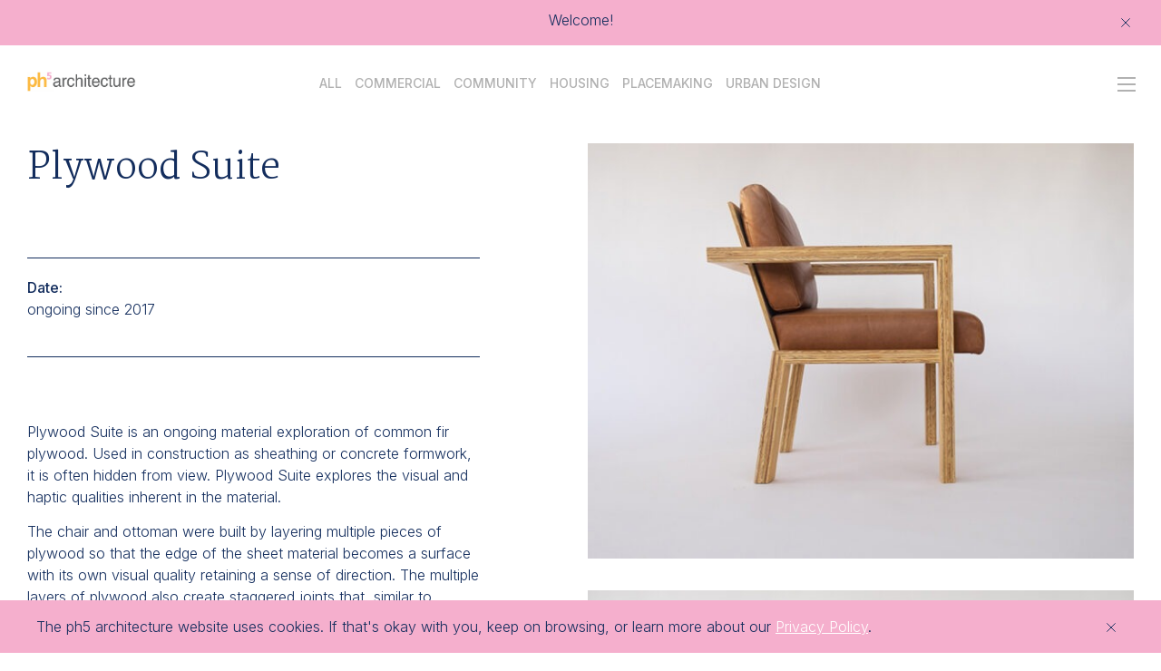

--- FILE ---
content_type: text/html; charset=UTF-8
request_url: http://www.ph5.ca/projects/plywood-suite/
body_size: 7143
content:
  <!DOCTYPE html>
  <html class="no-js" lang="en-US" prefix="og: http://ogp.me/ns#">
  <head>
  <meta charset="UTF-8" />
  <meta http-equiv="X-UA-Compatible" content="IE=edge,chrome=1">
  <meta name="viewport" content="width=device-width, initial-scale=1.0">
  <meta name="format-detection" content="telephone=no">
  <meta name="description" content="ph5 architecture">

  <title>Plywood Suite | ph5 architecture</title>

    <link rel="apple-touch-icon" sizes="180x180" href="/wp-content/themes/mm_ph5/assets/images/favicon/apple-touch-icon.png">
  <link rel="icon" type="image/png" sizes="32x32" href="/wp-content/themes/mm_ph5/assets/images/favicon/favicon-32x32.png">
  <link rel="icon" type="image/png" sizes="16x16" href="/wp-content/themes/mm_ph5/assets/images/favicon/favicon-16x16.png">
  <link rel="mask-icon" href="/wp-content/themes/mm_ph5/assets/images/favicon/safari-pinned-tab.svg" color="#5bbad5">
  <meta name="msapplication-TileColor" content="#da532c">
  <meta name="theme-color" content="#ffffff">

    <link rel="preconnect" href="//www.google-analytics.com" />
  <link rel="preconnect" href="//stats.g.doubleclick.net" />
  <link rel="preconnect" href="//www.google.com" />
  <link rel="preconnect" href="//www.gstatic.com" />
  <link rel="preconnect" href="//www.googletagmanager.com" />
  <link rel="preconnect" href="//ajax.googleapis.com" />
  <link rel="preconnect" href="//fonts.gstatic.com">
  <link rel="preconnect" href="//browser-update.org">
  <meta name='robots' content='index, follow, max-image-preview:large, max-snippet:-1, max-video-preview:-1' />
	<style>img:is([sizes="auto" i], [sizes^="auto," i]) { contain-intrinsic-size: 3000px 1500px }</style>
	
	<!-- This site is optimized with the Yoast SEO plugin v25.1 - https://yoast.com/wordpress/plugins/seo/ -->
	<meta name="description" content="Plywood Suite is an ongoing material exploration of common fir plywood. Used in construction as sheathing or concrete formwork, it is often hidden from" />
	<link rel="canonical" href="http://ph5.ca/projects/plywood-suite/" />
	<meta property="og:locale" content="en_US" />
	<meta property="og:type" content="article" />
	<meta property="og:title" content="Plywood Suite | ph5 architecture" />
	<meta property="og:description" content="Plywood Suite is an ongoing material exploration of common fir plywood. Used in construction as sheathing or concrete formwork, it is often hidden from" />
	<meta property="og:url" content="http://ph5.ca/projects/plywood-suite/" />
	<meta property="og:site_name" content="ph5 architecture" />
	<meta property="article:modified_time" content="2025-09-09T21:39:52+00:00" />
	<meta property="og:image" content="http://ph5.ca/wp-content/uploads/2025/09/PS_4Chair-05.jpg" />
	<meta property="og:image:width" content="1200" />
	<meta property="og:image:height" content="903" />
	<meta property="og:image:type" content="image/jpeg" />
	<meta name="twitter:card" content="summary_large_image" />
	<script type="application/ld+json" class="yoast-schema-graph">{"@context":"https://schema.org","@graph":[{"@type":"WebPage","@id":"http://ph5.ca/projects/plywood-suite/","url":"http://ph5.ca/projects/plywood-suite/","name":"Plywood Suite | ph5 architecture","isPartOf":{"@id":"http://ph5.ca/#website"},"primaryImageOfPage":{"@id":"http://ph5.ca/projects/plywood-suite/#primaryimage"},"image":{"@id":"http://ph5.ca/projects/plywood-suite/#primaryimage"},"thumbnailUrl":"http://www.ph5.ca/wp-content/uploads/2025/09/PS_4Chair-05.jpg","datePublished":"2021-02-09T20:52:13+00:00","dateModified":"2025-09-09T21:39:52+00:00","description":"Plywood Suite is an ongoing material exploration of common fir plywood. Used in construction as sheathing or concrete formwork, it is often hidden from","breadcrumb":{"@id":"http://ph5.ca/projects/plywood-suite/#breadcrumb"},"inLanguage":"en-US","potentialAction":[{"@type":"ReadAction","target":["http://ph5.ca/projects/plywood-suite/"]}]},{"@type":"ImageObject","inLanguage":"en-US","@id":"http://ph5.ca/projects/plywood-suite/#primaryimage","url":"http://www.ph5.ca/wp-content/uploads/2025/09/PS_4Chair-05.jpg","contentUrl":"http://www.ph5.ca/wp-content/uploads/2025/09/PS_4Chair-05.jpg","width":1200,"height":903},{"@type":"BreadcrumbList","@id":"http://ph5.ca/projects/plywood-suite/#breadcrumb","itemListElement":[{"@type":"ListItem","position":1,"name":"Home","item":"http://ph5.ca/"},{"@type":"ListItem","position":2,"name":"Projects","item":"https://mail.ph5.ca/projects/"},{"@type":"ListItem","position":3,"name":"Plywood Suite"}]},{"@type":"WebSite","@id":"http://ph5.ca/#website","url":"http://ph5.ca/","name":"ph5 architecture","description":"ph5 architecture","publisher":{"@id":"http://ph5.ca/#organization"},"potentialAction":[{"@type":"SearchAction","target":{"@type":"EntryPoint","urlTemplate":"http://ph5.ca/?s={search_term_string}"},"query-input":{"@type":"PropertyValueSpecification","valueRequired":true,"valueName":"search_term_string"}}],"inLanguage":"en-US"},{"@type":"Organization","@id":"http://ph5.ca/#organization","name":"ph5 architecture inc","url":"http://ph5.ca/","logo":{"@type":"ImageObject","inLanguage":"en-US","@id":"http://ph5.ca/#/schema/logo/image/","url":"https://ph5.ca/wp-content/uploads/2021/04/logo-home@2x.png","contentUrl":"https://ph5.ca/wp-content/uploads/2021/04/logo-home@2x.png","width":1080,"height":298,"caption":"ph5 architecture inc"},"image":{"@id":"http://ph5.ca/#/schema/logo/image/"},"sameAs":["https://www.instagram.com/ph5architecture/","https://www.linkedin.com/company/ph5-architecture-inc/"]}]}</script>
	<!-- / Yoast SEO plugin. -->


<link rel='dns-prefetch' href='//ajax.googleapis.com' />
<link rel='stylesheet' id='wp-block-library-css' href='http://www.ph5.ca/wp/wp-includes/css/dist/block-library/style.min.css?ver=6.8.3' type='text/css' media='all' />
<style id='classic-theme-styles-inline-css' type='text/css'>
/*! This file is auto-generated */
.wp-block-button__link{color:#fff;background-color:#32373c;border-radius:9999px;box-shadow:none;text-decoration:none;padding:calc(.667em + 2px) calc(1.333em + 2px);font-size:1.125em}.wp-block-file__button{background:#32373c;color:#fff;text-decoration:none}
</style>
<style id='global-styles-inline-css' type='text/css'>
:root{--wp--preset--aspect-ratio--square: 1;--wp--preset--aspect-ratio--4-3: 4/3;--wp--preset--aspect-ratio--3-4: 3/4;--wp--preset--aspect-ratio--3-2: 3/2;--wp--preset--aspect-ratio--2-3: 2/3;--wp--preset--aspect-ratio--16-9: 16/9;--wp--preset--aspect-ratio--9-16: 9/16;--wp--preset--color--black: #000000;--wp--preset--color--cyan-bluish-gray: #abb8c3;--wp--preset--color--white: #ffffff;--wp--preset--color--pale-pink: #f78da7;--wp--preset--color--vivid-red: #cf2e2e;--wp--preset--color--luminous-vivid-orange: #ff6900;--wp--preset--color--luminous-vivid-amber: #fcb900;--wp--preset--color--light-green-cyan: #7bdcb5;--wp--preset--color--vivid-green-cyan: #00d084;--wp--preset--color--pale-cyan-blue: #8ed1fc;--wp--preset--color--vivid-cyan-blue: #0693e3;--wp--preset--color--vivid-purple: #9b51e0;--wp--preset--gradient--vivid-cyan-blue-to-vivid-purple: linear-gradient(135deg,rgba(6,147,227,1) 0%,rgb(155,81,224) 100%);--wp--preset--gradient--light-green-cyan-to-vivid-green-cyan: linear-gradient(135deg,rgb(122,220,180) 0%,rgb(0,208,130) 100%);--wp--preset--gradient--luminous-vivid-amber-to-luminous-vivid-orange: linear-gradient(135deg,rgba(252,185,0,1) 0%,rgba(255,105,0,1) 100%);--wp--preset--gradient--luminous-vivid-orange-to-vivid-red: linear-gradient(135deg,rgba(255,105,0,1) 0%,rgb(207,46,46) 100%);--wp--preset--gradient--very-light-gray-to-cyan-bluish-gray: linear-gradient(135deg,rgb(238,238,238) 0%,rgb(169,184,195) 100%);--wp--preset--gradient--cool-to-warm-spectrum: linear-gradient(135deg,rgb(74,234,220) 0%,rgb(151,120,209) 20%,rgb(207,42,186) 40%,rgb(238,44,130) 60%,rgb(251,105,98) 80%,rgb(254,248,76) 100%);--wp--preset--gradient--blush-light-purple: linear-gradient(135deg,rgb(255,206,236) 0%,rgb(152,150,240) 100%);--wp--preset--gradient--blush-bordeaux: linear-gradient(135deg,rgb(254,205,165) 0%,rgb(254,45,45) 50%,rgb(107,0,62) 100%);--wp--preset--gradient--luminous-dusk: linear-gradient(135deg,rgb(255,203,112) 0%,rgb(199,81,192) 50%,rgb(65,88,208) 100%);--wp--preset--gradient--pale-ocean: linear-gradient(135deg,rgb(255,245,203) 0%,rgb(182,227,212) 50%,rgb(51,167,181) 100%);--wp--preset--gradient--electric-grass: linear-gradient(135deg,rgb(202,248,128) 0%,rgb(113,206,126) 100%);--wp--preset--gradient--midnight: linear-gradient(135deg,rgb(2,3,129) 0%,rgb(40,116,252) 100%);--wp--preset--font-size--small: 13px;--wp--preset--font-size--medium: 20px;--wp--preset--font-size--large: 36px;--wp--preset--font-size--x-large: 42px;--wp--preset--spacing--20: 0.44rem;--wp--preset--spacing--30: 0.67rem;--wp--preset--spacing--40: 1rem;--wp--preset--spacing--50: 1.5rem;--wp--preset--spacing--60: 2.25rem;--wp--preset--spacing--70: 3.38rem;--wp--preset--spacing--80: 5.06rem;--wp--preset--shadow--natural: 6px 6px 9px rgba(0, 0, 0, 0.2);--wp--preset--shadow--deep: 12px 12px 50px rgba(0, 0, 0, 0.4);--wp--preset--shadow--sharp: 6px 6px 0px rgba(0, 0, 0, 0.2);--wp--preset--shadow--outlined: 6px 6px 0px -3px rgba(255, 255, 255, 1), 6px 6px rgba(0, 0, 0, 1);--wp--preset--shadow--crisp: 6px 6px 0px rgba(0, 0, 0, 1);}:where(.is-layout-flex){gap: 0.5em;}:where(.is-layout-grid){gap: 0.5em;}body .is-layout-flex{display: flex;}.is-layout-flex{flex-wrap: wrap;align-items: center;}.is-layout-flex > :is(*, div){margin: 0;}body .is-layout-grid{display: grid;}.is-layout-grid > :is(*, div){margin: 0;}:where(.wp-block-columns.is-layout-flex){gap: 2em;}:where(.wp-block-columns.is-layout-grid){gap: 2em;}:where(.wp-block-post-template.is-layout-flex){gap: 1.25em;}:where(.wp-block-post-template.is-layout-grid){gap: 1.25em;}.has-black-color{color: var(--wp--preset--color--black) !important;}.has-cyan-bluish-gray-color{color: var(--wp--preset--color--cyan-bluish-gray) !important;}.has-white-color{color: var(--wp--preset--color--white) !important;}.has-pale-pink-color{color: var(--wp--preset--color--pale-pink) !important;}.has-vivid-red-color{color: var(--wp--preset--color--vivid-red) !important;}.has-luminous-vivid-orange-color{color: var(--wp--preset--color--luminous-vivid-orange) !important;}.has-luminous-vivid-amber-color{color: var(--wp--preset--color--luminous-vivid-amber) !important;}.has-light-green-cyan-color{color: var(--wp--preset--color--light-green-cyan) !important;}.has-vivid-green-cyan-color{color: var(--wp--preset--color--vivid-green-cyan) !important;}.has-pale-cyan-blue-color{color: var(--wp--preset--color--pale-cyan-blue) !important;}.has-vivid-cyan-blue-color{color: var(--wp--preset--color--vivid-cyan-blue) !important;}.has-vivid-purple-color{color: var(--wp--preset--color--vivid-purple) !important;}.has-black-background-color{background-color: var(--wp--preset--color--black) !important;}.has-cyan-bluish-gray-background-color{background-color: var(--wp--preset--color--cyan-bluish-gray) !important;}.has-white-background-color{background-color: var(--wp--preset--color--white) !important;}.has-pale-pink-background-color{background-color: var(--wp--preset--color--pale-pink) !important;}.has-vivid-red-background-color{background-color: var(--wp--preset--color--vivid-red) !important;}.has-luminous-vivid-orange-background-color{background-color: var(--wp--preset--color--luminous-vivid-orange) !important;}.has-luminous-vivid-amber-background-color{background-color: var(--wp--preset--color--luminous-vivid-amber) !important;}.has-light-green-cyan-background-color{background-color: var(--wp--preset--color--light-green-cyan) !important;}.has-vivid-green-cyan-background-color{background-color: var(--wp--preset--color--vivid-green-cyan) !important;}.has-pale-cyan-blue-background-color{background-color: var(--wp--preset--color--pale-cyan-blue) !important;}.has-vivid-cyan-blue-background-color{background-color: var(--wp--preset--color--vivid-cyan-blue) !important;}.has-vivid-purple-background-color{background-color: var(--wp--preset--color--vivid-purple) !important;}.has-black-border-color{border-color: var(--wp--preset--color--black) !important;}.has-cyan-bluish-gray-border-color{border-color: var(--wp--preset--color--cyan-bluish-gray) !important;}.has-white-border-color{border-color: var(--wp--preset--color--white) !important;}.has-pale-pink-border-color{border-color: var(--wp--preset--color--pale-pink) !important;}.has-vivid-red-border-color{border-color: var(--wp--preset--color--vivid-red) !important;}.has-luminous-vivid-orange-border-color{border-color: var(--wp--preset--color--luminous-vivid-orange) !important;}.has-luminous-vivid-amber-border-color{border-color: var(--wp--preset--color--luminous-vivid-amber) !important;}.has-light-green-cyan-border-color{border-color: var(--wp--preset--color--light-green-cyan) !important;}.has-vivid-green-cyan-border-color{border-color: var(--wp--preset--color--vivid-green-cyan) !important;}.has-pale-cyan-blue-border-color{border-color: var(--wp--preset--color--pale-cyan-blue) !important;}.has-vivid-cyan-blue-border-color{border-color: var(--wp--preset--color--vivid-cyan-blue) !important;}.has-vivid-purple-border-color{border-color: var(--wp--preset--color--vivid-purple) !important;}.has-vivid-cyan-blue-to-vivid-purple-gradient-background{background: var(--wp--preset--gradient--vivid-cyan-blue-to-vivid-purple) !important;}.has-light-green-cyan-to-vivid-green-cyan-gradient-background{background: var(--wp--preset--gradient--light-green-cyan-to-vivid-green-cyan) !important;}.has-luminous-vivid-amber-to-luminous-vivid-orange-gradient-background{background: var(--wp--preset--gradient--luminous-vivid-amber-to-luminous-vivid-orange) !important;}.has-luminous-vivid-orange-to-vivid-red-gradient-background{background: var(--wp--preset--gradient--luminous-vivid-orange-to-vivid-red) !important;}.has-very-light-gray-to-cyan-bluish-gray-gradient-background{background: var(--wp--preset--gradient--very-light-gray-to-cyan-bluish-gray) !important;}.has-cool-to-warm-spectrum-gradient-background{background: var(--wp--preset--gradient--cool-to-warm-spectrum) !important;}.has-blush-light-purple-gradient-background{background: var(--wp--preset--gradient--blush-light-purple) !important;}.has-blush-bordeaux-gradient-background{background: var(--wp--preset--gradient--blush-bordeaux) !important;}.has-luminous-dusk-gradient-background{background: var(--wp--preset--gradient--luminous-dusk) !important;}.has-pale-ocean-gradient-background{background: var(--wp--preset--gradient--pale-ocean) !important;}.has-electric-grass-gradient-background{background: var(--wp--preset--gradient--electric-grass) !important;}.has-midnight-gradient-background{background: var(--wp--preset--gradient--midnight) !important;}.has-small-font-size{font-size: var(--wp--preset--font-size--small) !important;}.has-medium-font-size{font-size: var(--wp--preset--font-size--medium) !important;}.has-large-font-size{font-size: var(--wp--preset--font-size--large) !important;}.has-x-large-font-size{font-size: var(--wp--preset--font-size--x-large) !important;}
:where(.wp-block-post-template.is-layout-flex){gap: 1.25em;}:where(.wp-block-post-template.is-layout-grid){gap: 1.25em;}
:where(.wp-block-columns.is-layout-flex){gap: 2em;}:where(.wp-block-columns.is-layout-grid){gap: 2em;}
:root :where(.wp-block-pullquote){font-size: 1.5em;line-height: 1.6;}
</style>
<link rel='stylesheet' id='mm_ph5-style-css' href='http://www.ph5.ca/wp-content/themes/mm_ph5/assets/style.min.css?ver=6.8.3.1750101170' type='text/css' media='all' />
<link rel="https://api.w.org/" href="http://www.ph5.ca/wp-json/" /><link rel="alternate" title="JSON" type="application/json" href="http://www.ph5.ca/wp-json/wp/v2/projects/298" /><link rel="EditURI" type="application/rsd+xml" title="RSD" href="http://www.ph5.ca/wp/xmlrpc.php?rsd" />
<meta name="generator" content="WordPress 6.8.3" />
<link rel='shortlink' href='http://www.ph5.ca/?p=298' />
<link rel="alternate" title="oEmbed (JSON)" type="application/json+oembed" href="http://www.ph5.ca/wp-json/oembed/1.0/embed?url=http%3A%2F%2Fwww.ph5.ca%2Fprojects%2Fplywood-suite%2F" />
<link rel="alternate" title="oEmbed (XML)" type="text/xml+oembed" href="http://www.ph5.ca/wp-json/oembed/1.0/embed?url=http%3A%2F%2Fwww.ph5.ca%2Fprojects%2Fplywood-suite%2F&#038;format=xml" />


    <link href="https://fonts.googleapis.com/css2?family=Inter:wght@300;500&family=Martel:wght@300&display=swap" rel="stylesheet"> 
  
  	
  <!-- Google Tag Manager -->
<script>(function(w,d,s,l,i){w[l]=w[l]||[];w[l].push({'gtm.start':
new Date().getTime(),event:'gtm.js'});var f=d.getElementsByTagName(s)[0],
j=d.createElement(s),dl=l!='dataLayer'?'&l='+l:'';j.async=true;j.src=
'https://www.googletagmanager.com/gtm.js?id='+i+dl;f.parentNode.insertBefore(j,f);
})(window,document,'script','dataLayer','GTM-KZPMMK4');</script>
<!-- End Google Tag Manager -->
  
</head>
	<body class="wp-singular projects-template-default single single-projects postid-298 wp-theme-mm_ph5">
    

		<a class="skip-link screen-reader-text" href="#main-content">Skip to content</a>

      <div class="announcement" data-banner-key="">
    <div class="container">
      <p>Welcome!</p>

      <button class="close" aria-label="Close announcement bar">
        <svg xmlns="http://www.w3.org/2000/svg" viewBox="0 0 21.414 21.414">
  <title>Close</title>
  <g fill="none" stroke="currentColor" stroke-width="2">
    <path d="M.707.707l20 20" />
    <path d="M20.707.707l-20 20" />
  </g>
</svg>      </button>
    </div>
  </div>

    <div class="cookie-disclosure" aria-hidden="true">
  <div class="container">
    <div class="cookie-disclosure-content">
      <p>The ph5 architecture website uses cookies. If that's okay with you, keep on browsing, or learn more about our <a href="/privacy">Privacy Policy</a>.</p>
    </div>
    <button type="button" class="close-cookie" aria-label="Close Cookie Disclosure">
      <svg xmlns="http://www.w3.org/2000/svg" viewBox="0 0 21.414 21.414">
  <title>Close</title>
  <g fill="none" stroke="currentColor" stroke-width="2">
    <path d="M.707.707l20 20" />
    <path d="M20.707.707l-20 20" />
  </g>
</svg>    </button> 
  </div>
</div>
		<header class="site-header" role="banner">
  <div class="container">
    <nav class="main-nav-area" aria-label="Primary Site Navigation">
      <a href="http://www.ph5.ca" class="site-title main-nav-logo" title="Go to homepage" tabindex="0">
        <img src="/wp-content/themes/mm_ph5/assets/images/logo@2x.png" alt="ph5 architecture">
        <span class="sr-only">Go Back to Homepage</span>
      </a>
      <div class="main-nav-wrapper js-site-nav">
        <ul class="main-nav">
                      
<li class="main-nav-link  " >
  <a class=" menu-item menu-item-type-custom menu-item-object-custom menu-item-153" href="https://ph5.ca/" target="_blank" data-image="projects">
    Projects
     <span class="sr-only"> - Opens in new tab</span>  </a>
  </li>                      
<li class="main-nav-link  " >
  <a class=" menu-item menu-item-type-post_type menu-item-object-page menu-item-154" href="http://www.ph5.ca/process/" data-image="154">
    Process
      </a>
  </li>                      
<li class="main-nav-link  " >
  <a class=" menu-item menu-item-type-post_type menu-item-object-page menu-item-155" href="http://www.ph5.ca/studio/" data-image="155">
    Studio
      </a>
  </li>                      
<li class="main-nav-link  " >
  <a class=" menu-item menu-item-type-post_type menu-item-object-page menu-item-156" href="http://www.ph5.ca/contact/" data-image="156">
    Contact
      </a>
  </li>                  </ul>
      </div>
      <button aria-label="Open site navigation" aria-haspopup="true" class="main-nav-toggle menu-toggle js-menu-toggle">
        <span class="hamburger"></span>
        <span class="hamburger"></span>
        <span class="hamburger"></span>
        <span class="hamburger"></span>
      </button>
    </nav>
  </div>
</header>
		<main id="main-content" role="main" class="content-wrapper">
      
          
  <div class="container">
    <div class="project-grid">
      <div class="grid-col col col--copy">
        <div class="sticky-wrap sticky-wrap--copy">
          <h1 class="h2">Plywood Suite</h1>

          <div class="project__info">
            <ul>
                                                          <li class="info-item">
                  <strong>Date:</strong>
                  <span>ongoing since 2017</span>
                </li>
                                                      </ul>
          </div>

                      <p>Plywood Suite is an ongoing material exploration of common fir plywood. Used in construction as sheathing or concrete formwork, it is often hidden from view. Plywood Suite explores the visual and haptic qualities inherent in the material.</p>
<p>The chair and ottoman were built by layering multiple pieces of plywood so that the edge of the sheet material becomes a surface with its own visual quality retaining a sense of direction. The multiple layers of plywood also create staggered joints that, similar to traditional wood joinery, do not require wood biscuits, screws or other fasteners.</p>
<p>The drawer faces of the desk disrupt the solid wood appearance of the plywood sheet. Small pieces of plywood are rotated and glued back together to reconstruct the “sheet”. Although the quality of the surface veneer remains the same, the various grain directions indicate that the material is manufactured.</p>


                          <div class="gallery "
                   data-length="1">
                                  <a href="http://www.ph5.ca/wp-content/uploads/2025/09/PS_1Chair-03.jpg" target="_blank" rel="noopener noreferrer">
                    <img src="http://www.ph5.ca/wp-content/uploads/2025/09/PS_1Chair-03-630x479.jpg"
                         alt="" />
                  </a>
                              </div>
            
                                  

                          <div class="gallery "
                   data-length="1">
                                  <a href="http://www.ph5.ca/wp-content/uploads/2025/09/PS_2Chair-02.jpg" target="_blank" rel="noopener noreferrer">
                    <img src="http://www.ph5.ca/wp-content/uploads/2025/09/PS_2Chair-02-630x421.jpg"
                         alt="" />
                  </a>
                              </div>
            
                                  

                          <div class="gallery "
                   data-length="1">
                                  <a href="http://www.ph5.ca/wp-content/uploads/2025/09/PS_3Chair-01.jpg" target="_blank" rel="noopener noreferrer">
                    <img src="http://www.ph5.ca/wp-content/uploads/2025/09/PS_3Chair-01-630x435.jpg"
                         alt="" />
                  </a>
                              </div>
            
                                  

                          <div class="gallery "
                   data-length="1">
                                  <a href="http://www.ph5.ca/wp-content/uploads/2025/09/PS_4Chair-05.jpg" target="_blank" rel="noopener noreferrer">
                    <img src="http://www.ph5.ca/wp-content/uploads/2025/09/PS_4Chair-05-630x474.jpg"
                         alt="" />
                  </a>
                              </div>
            
                                  

                          <div class="gallery "
                   data-length="1">
                                  <a href="http://www.ph5.ca/wp-content/uploads/2025/09/PS_5Desk-04.jpg" target="_blank" rel="noopener noreferrer">
                    <img src="http://www.ph5.ca/wp-content/uploads/2025/09/PS_5Desk-04-630x566.jpg"
                         alt="" />
                  </a>
                              </div>
            
                                  

                          <div class="gallery "
                   data-length="1">
                                  <a href="http://www.ph5.ca/wp-content/uploads/2025/09/PS_6Desk-06.jpg" target="_blank" rel="noopener noreferrer">
                    <img src="http://www.ph5.ca/wp-content/uploads/2025/09/PS_6Desk-06-630x647.jpg"
                         alt="" />
                  </a>
                              </div>
            
                                  

                          <div class="gallery "
                   data-length="1">
                                  <a href="http://www.ph5.ca/wp-content/uploads/2025/09/PS_7Desk-07.jpg" target="_blank" rel="noopener noreferrer">
                    <img src="http://www.ph5.ca/wp-content/uploads/2025/09/PS_7Desk-07-630x580.jpg"
                         alt="" />
                  </a>
                              </div>
            
                              </div>
      </div>

      <div class="grid-col col col--images">
        <div class="sticky-wrap sticky-wrap--images">
                                    <div class="gallery "
                   data-length="1">
                                  <a href="http://www.ph5.ca/wp-content/uploads/2025/09/PS_1Chair-03.jpg" target="_blank" rel="noopener noreferrer">
                    <img src="http://www.ph5.ca/wp-content/uploads/2025/09/PS_1Chair-03-630x479.jpg"
                         alt="" />
                  </a>
                              </div>
            
                                                <div class="gallery "
                   data-length="1">
                                  <a href="http://www.ph5.ca/wp-content/uploads/2025/09/PS_2Chair-02.jpg" target="_blank" rel="noopener noreferrer">
                    <img src="http://www.ph5.ca/wp-content/uploads/2025/09/PS_2Chair-02-630x421.jpg"
                         alt="" />
                  </a>
                              </div>
            
                                                <div class="gallery "
                   data-length="1">
                                  <a href="http://www.ph5.ca/wp-content/uploads/2025/09/PS_3Chair-01.jpg" target="_blank" rel="noopener noreferrer">
                    <img src="http://www.ph5.ca/wp-content/uploads/2025/09/PS_3Chair-01-630x435.jpg"
                         alt="" />
                  </a>
                              </div>
            
                                                <div class="gallery "
                   data-length="1">
                                  <a href="http://www.ph5.ca/wp-content/uploads/2025/09/PS_4Chair-05.jpg" target="_blank" rel="noopener noreferrer">
                    <img src="http://www.ph5.ca/wp-content/uploads/2025/09/PS_4Chair-05-630x474.jpg"
                         alt="" />
                  </a>
                              </div>
            
                                                <div class="gallery "
                   data-length="1">
                                  <a href="http://www.ph5.ca/wp-content/uploads/2025/09/PS_5Desk-04.jpg" target="_blank" rel="noopener noreferrer">
                    <img src="http://www.ph5.ca/wp-content/uploads/2025/09/PS_5Desk-04-630x566.jpg"
                         alt="" />
                  </a>
                              </div>
            
                                                <div class="gallery "
                   data-length="1">
                                  <a href="http://www.ph5.ca/wp-content/uploads/2025/09/PS_6Desk-06.jpg" target="_blank" rel="noopener noreferrer">
                    <img src="http://www.ph5.ca/wp-content/uploads/2025/09/PS_6Desk-06-630x647.jpg"
                         alt="" />
                  </a>
                              </div>
            
                                                <div class="gallery "
                   data-length="1">
                                  <a href="http://www.ph5.ca/wp-content/uploads/2025/09/PS_7Desk-07.jpg" target="_blank" rel="noopener noreferrer">
                    <img src="http://www.ph5.ca/wp-content/uploads/2025/09/PS_7Desk-07-630x580.jpg"
                         alt="" />
                  </a>
                              </div>
            
                              </div>
      </div>
    </div>
  </div>

  <div class="button-group filter-button-group">
  <a href="http://www.ph5.ca#filter=*">All</a>
      <a href="http://www.ph5.ca#filter=.grid-item--commercial">Commercial</a>
      <a href="http://www.ph5.ca#filter=.grid-item--community">Community</a>
      <a href="http://www.ph5.ca#filter=.grid-item--housing">Housing</a>
      <a href="http://www.ph5.ca#filter=.grid-item--placemaking">Placemaking</a>
      <a href="http://www.ph5.ca#filter=.grid-item--urban-design">Urban Design</a>
  </div>

        
                                                                                                                                                                                                                                                                                                                                                                                    
  <section class="post-nav">
    <div class="container">
      <div class="post-link post-link--prev">
                  <a href="http://www.ph5.ca/projects/west-vancouver-memorial-library/"><svg xmlns="http://www.w3.org/2000/svg" viewBox="0 0 10 12"><title>Arrow</title><path fill="currentColor" d="M0 12l10-6L0 0z"/></svg> Previous Project</a>
              </div>

      <div class="post-link post-link--prev">
        <a href="http://www.ph5.ca">All</a>
      </div>

      <div class="post-link post-link--next">
                  <a href="http://www.ph5.ca/projects/garden-party/">Next Project <svg xmlns="http://www.w3.org/2000/svg" viewBox="0 0 10 12"><title>Arrow</title><path fill="currentColor" d="M0 12l10-6L0 0z"/></svg></a>
              </div>
    </div>
  </section>

		</main>

		
				    <footer class="site-footer" aria-label="Footer">

  <div class="container">

    <div class="footer-info">
      <div itemscope itemtype="http://schema.org/Organization">
        <span itemprop="name" class="sr-only">ph5 architecture</span>
        <p itemprop="address" itemscope itemtype="http://schema.org/PostalAddress">
          <span itemprop="streetAddress">204 – 309 W Cordova St</span>          <span itemprop="addressLocality">Vancouver</span>          <span itemprop="addressRegion">BC</span>          <span itemprop="postalCode">V6B 1E5</span>        </p>
        <a itemprop="telephone" href="tel:604.605.1556">604.605.1556 <span class="sr-only"> - Opens in your default telephone application.</span></a>        <a href="mailto:info@ph5.ca" itemprop="email">info@ph5.ca <span class="sr-only"> - Opens in your default email application.</span></a>      </div>
    </div>

    <div class="footer-links">

                <ul>
                    <li>
            <a href="https://www.instagram.com/ph5architecture/" target="_blank">
              Instagram  <span class="sr-only">- Opens in new window.</span>
            </a>
          </li>
                    <li>
            <a href="https://www.linkedin.com/company/ph5-architecture-inc" target="_blank">
              Linkedin  <span class="sr-only">- Opens in new window.</span>
            </a>
          </li>
                  </ul>

    </div>

    <nav class="footer-nav">
      <ul class="footer-nav-wrapper">
                  
<li class="footer-nav-item footer-nav-link  " >
  <a class=" menu-item menu-item-type-post_type menu-item-object-page menu-item-privacy-policy menu-item-151" href="http://www.ph5.ca/privacy-policy/" data-image="151">
    Privacy Policy
      </a>
  </li>              </ul>
    </nav>

  </div>
  

</footer>

<div class="modal" id="modal-signup" aria-hidden="true">
  <div class="modal__overlay" tabindex="-1" data-micromodal-close>
    <div class="modal__container" role="dialog" aria-modal="true" aria-labelledby="modal-title">
      <div class="modal__content">
        <h2 id="modal-title">Stay in Touch</h2>
        <button aria-label="Close modal" class="modal__close" data-micromodal-close><svg xmlns="http://www.w3.org/2000/svg" viewBox="0 0 21.414 21.414">
  <title>Close</title>
  <g fill="none" stroke="currentColor" stroke-width="2">
    <path d="M.707.707l20 20" />
    <path d="M20.707.707l-20 20" />
  </g>
</svg></button>
        <p>Lorem ipsum dolor sit amet, consectetur adipiscing elit. In volutpat nunc maximus mauris rutrum, eu ultricies nisl suscipit.</p>
      </div>
    </div>
  </div>
</div>    <script type="speculationrules">
{"prefetch":[{"source":"document","where":{"and":[{"href_matches":"\/*"},{"not":{"href_matches":["\/wp\/wp-*.php","\/wp\/wp-admin\/*","\/wp-content\/uploads\/*","\/wp-content\/*","\/wp-content\/plugins\/*","\/wp-content\/themes\/mm_ph5\/*","\/*\\?(.+)"]}},{"not":{"selector_matches":"a[rel~=\"nofollow\"]"}},{"not":{"selector_matches":".no-prefetch, .no-prefetch a"}}]},"eagerness":"conservative"}]}
</script>
<script type="text/javascript" src="//ajax.googleapis.com/ajax/libs/jquery/3.4.1/jquery.min.js" id="jquery-js"></script>
<script src="http://www.ph5.ca/wp-content/themes/mm_ph5/assets/script.min.js?ver=6.8.3.1619241040" defer="defer" type="text/javascript"></script>

    <!-- Google Tag Manager (noscript) -->
<noscript><iframe src="https://www.googletagmanager.com/ns.html?id=GTM-KZPMMK4"
height="0" width="0" style="display:none;visibility:hidden"></iframe></noscript>
<!-- End Google Tag Manager (noscript) -->
	</body>
</html>


--- FILE ---
content_type: text/css
request_url: http://www.ph5.ca/wp-content/themes/mm_ph5/assets/style.min.css?ver=6.8.3.1750101170
body_size: 11335
content:
/*! normalize.css v8.0.1 | MIT License | github.com/necolas/normalize.css */html{line-height:1.15;-webkit-text-size-adjust:100%}body{margin:0}main{display:block}h1{font-size:2em;margin:.67em 0}hr{box-sizing:content-box;height:0;overflow:visible}pre{font-family:monospace,monospace;font-size:1em}a{background-color:transparent}abbr[title]{border-bottom:none;text-decoration:underline;text-decoration:underline dotted}b,strong{font-weight:bolder}code,kbd,samp{font-family:monospace,monospace;font-size:1em}small{font-size:80%}sub,sup{font-size:75%;line-height:0;position:relative;vertical-align:baseline}sub{bottom:-.25em}sup{top:-.5em}img{border-style:none}button,input,optgroup,select,textarea{font-family:inherit;font-size:100%;line-height:1.15;margin:0}button,input{overflow:visible}button,select{text-transform:none}[type=button],[type=reset],[type=submit],button{-webkit-appearance:button}[type=button]::-moz-focus-inner,[type=reset]::-moz-focus-inner,[type=submit]::-moz-focus-inner,button::-moz-focus-inner{border-style:none;padding:0}[type=button]:-moz-focusring,[type=reset]:-moz-focusring,[type=submit]:-moz-focusring,button:-moz-focusring{outline:1px dotted ButtonText}fieldset{padding:.35em .75em .625em}legend{box-sizing:border-box;color:inherit;display:table;max-width:100%;padding:0;white-space:normal}progress{vertical-align:baseline}[type=checkbox],[type=radio]{box-sizing:border-box;padding:0}[type=number]::-webkit-inner-spin-button,[type=number]::-webkit-outer-spin-button{height:auto}[type=search]{-webkit-appearance:textfield;outline-offset:-2px}[type=search]::-webkit-search-decoration{-webkit-appearance:none}::-webkit-file-upload-button{-webkit-appearance:button;font:inherit}details{display:block}summary{display:list-item}[hidden],template{display:none}

/*! Flickity v2.2.1 https://flickity.metafizzy.co---------------------------------------------- */.flickity-enabled{position:relative}.flickity-enabled:focus{outline:none}.flickity-viewport{overflow:hidden;position:relative;height:100%}.flickity-slider{position:absolute;width:100%;height:100%}.flickity-enabled.is-draggable{-webkit-tap-highlight-color:transparent;-webkit-user-select:none;-moz-user-select:none;-ms-user-select:none;user-select:none}.flickity-enabled.is-draggable .flickity-viewport{cursor:move;cursor:-webkit-grab;cursor:grab}.flickity-enabled.is-draggable .flickity-viewport.is-pointer-down{cursor:-webkit-grabbing;cursor:grabbing}.flickity-button{position:absolute;background:hsla(0,0%,100%,.75);border:none;color:#333}.flickity-button:hover{background:#fff;cursor:pointer}.flickity-button:focus{outline:none;box-shadow:0 0 0 5px #19f}.flickity-button:active{opacity:.6}.flickity-button:disabled{opacity:.3;cursor:auto;pointer-events:none}.flickity-button-icon{fill:currentColor}.flickity-prev-next-button{top:50%;width:44px;height:44px;border-radius:50%;transform:translateY(-50%)}.flickity-prev-next-button.previous{left:10px}.flickity-prev-next-button.next{right:10px}.flickity-rtl .flickity-prev-next-button.previous{left:auto;right:10px}.flickity-rtl .flickity-prev-next-button.next{right:auto;left:10px}.flickity-prev-next-button .flickity-button-icon{position:absolute;left:20%;top:20%;width:60%;height:60%}.flickity-page-dots{position:absolute;width:100%;bottom:-25px;padding:0;margin:0;list-style:none;text-align:center;line-height:1}.flickity-rtl .flickity-page-dots{direction:rtl}.flickity-page-dots .dot{display:inline-block;width:10px;height:10px;margin:0 8px;background:#333;border-radius:50%;opacity:.25;cursor:pointer}.flickity-page-dots .dot.is-selected{opacity:1}.flickity-enabled.is-fade .flickity-slider>*{pointer-events:none;z-index:0}.flickity-enabled.is-fade .flickity-slider>.is-selected{pointer-events:auto;z-index:1}html{font-size:100%}.container,.sg-section{width:100%;display:block;width:auto;padding-left:1.5625rem;padding-right:1.5625rem}@media(min-width:769px){.container,.sg-section{padding-left:1.875rem;padding-right:1.875rem}}@media(min-width:1025px){.container,.sg-section{padding-left:1.875rem;padding-right:1.875rem}}.container.is-full-width,.is-full-width .container,.is-full-width.sg-section,.is-full-width .sg-section{padding-left:0;padding-right:0}@media(min-width:769px){.container.is-full-width,.is-full-width .container,.is-full-width.sg-section,.is-full-width .sg-section{padding-left:0;padding-right:0}}@media(min-width:1025px){.container.is-full-width,.is-full-width .container,.is-full-width.sg-section,.is-full-width .sg-section{padding-left:0;padding-right:0}}.container.is-full-width-tablet,.is-full-width-tablet.sg-section{padding-left:0;padding-right:0}@media(min-width:1024px){.container.is-full-width-tablet,.is-full-width-tablet.sg-section{padding-left:1.875rem;padding-right:1.875rem}}body,html{height:100%}html{box-sizing:border-box;scroll-behavior:smooth}*,:after,:before{box-sizing:inherit}body{display:flex;flex-direction:column;background-color:#fff;color:#132d5d;-webkit-font-smoothing:antialiased;-moz-osx-font-smoothing:grayscale;font-family:Inter,Helvetica,Arial,sans-serif;font-weight:400}body.flyout-nav-open{overflow:hidden}body.has-fixed-nav{padding-top:8.5625rem}@media(min-width:1024px){body.has-fixed-nav{padding-top:10.75rem}}button,input,select,textarea{color:inherit;font-family:inherit;font-size:inherit;line-height:inherit}[tabindex],a,area,button,input,label,select,summary,textarea{touch-action:manipulation}a,button{cursor:pointer}a{color:#f5afcd;transition:color .25s ease;text-decoration:underline;text-decoration-skip:edges}a svg{transition:fill .25s ease}a:focus,a:hover{color:#ed6ba3;text-decoration:none}img{width:100%;max-width:100%;height:auto}a img{outline:0}video{max-width:100%}abbr,abbr[title]{text-decoration:none}hr{display:inline-block;border:0;border-top:.25rem solid #fcba42;width:100%}hr.short{width:1.875rem;border-width:.25rem}table{border-top:0;border-bottom:0;border-collapse:collapse}table td,table th{border:0;border-bottom:.125rem dotted #fcba42;padding:1.25rem 4.0625rem;margin:0}table th{border-right:.125rem solid #fcba42}table td h3{line-height:1}table td h3,table td p{margin:0;padding:0}table tr:first-child td,table tr:first-child th{border-top:.125rem solid #fcba42}table tr:last-child td,table tr:last-child th{border-bottom:.125rem solid #fcba42}@media(max-width:767px){table{display:block;text-align:left}table td,table th{display:block;border:0;padding:1.375rem 1.75rem}table th{padding:1.375rem 1.75rem 0}table td{padding:.5rem 1.75rem 1.375rem;border-bottom:.125rem dotted #fcba42}table tr:first-child th{border-top:.125rem solid #fcba42;border-bottom:0}table tr:first-child td{border-top:0}table tr:last-child th{border:0}table tr:last-child td{border-bottom:.125rem solid #fcba42}}body,ol,p,ul{font-weight:300}ol,p,ul{font-size:1rem;line-height:1.5rem;letter-spacing:0;margin:0 0 .875rem}.h1:last-child,.h2:last-child,.h3:last-child,.h4:last-child,.h5:last-child,.h6:last-child,h1:last-child,h2:last-child,h3:last-child,h4:last-child,h5:last-child,h6:last-child,ol:last-child,p:last-child,small:last-child,ul:last-child{margin-bottom:0}.h1,.h2,.h3,.h4,.h5,.h6,blockquote p,h1,h2,h3,h4,h5,h6{font-family:Martel,Constantia,Lucida Bright,Lucidabright,"Lucida Serif",Lucida,"DejaVu Serif","Bitstream Vera Serif","Liberation Serif",Georgia,serif;font-weight:100;margin:0 0 .875rem;color:#fcba42}.h1,h1{font-size:3.5rem;line-height:4.5rem;font-weight:300}.h1,.h2,h1,h2{letter-spacing:0}.h2,h2{font-size:2.5rem;line-height:3.5rem}.h3,h3{font-size:1.875rem;line-height:2.625rem}.h3,.h4,h3,h4{letter-spacing:0}.h4,h4{font-size:1.125rem;line-height:1.375rem}.h5,h5{font-size:1.0625rem;line-height:1.625rem;letter-spacing:.05375rem}.h6,h6{font-size:.875rem;line-height:1.25rem;letter-spacing:.075rem}.lead{font-family:Martel,Constantia,Lucida Bright,Lucidabright,"Lucida Serif",Lucida,"DejaVu Serif","Bitstream Vera Serif","Liberation Serif",Georgia,serif;font-size:1.875rem;line-height:2.625rem;letter-spacing:0}.strikethough{text-decoration:line-through}.is-centered{text-align:center}ol,ul{margin-left:0;padding-left:2.5rem;line-height:1.5rem}ol ol,ol ul,ul ol,ul ul{margin:1.25rem 0}li{padding-bottom:.5rem}li:last-child{padding-bottom:0}blockquote{padding-left:0;padding-right:0;margin:2.5rem 0;font-style:normal}blockquote p{color:#132d5d;font-size:1.875rem;line-height:2.625rem;letter-spacing:0}blockquote .author,blockquote cite{font-size:1rem;line-height:1.5rem;letter-spacing:0;font-weight:100;font-style:normal;color:#fcba42}strong{font-weight:500}sub,sup{color:#fcba42;margin-left:.3125rem}.small,small{font-size:80%}[aria-hidden=false][hidden]:not(:focus){clip:rect(0,0,0,0);display:inherit;position:absolute}.sr-only,.wpcf7 .screen-reader-response{border:0;clip:rect(.0625rem,.0625rem,.0625rem,.0625rem);clip-path:inset(50%);height:.0625rem;margin:-.0625rem;overflow:hidden;padding:0;position:absolute!important;width:.0625rem;word-wrap:normal!important}:not(a):not(button):not(input):not(textarea):not(select):focus{outline:1px dashed #fcba42}a:focus,button:focus,input:focus,select:focus,textarea:focus{outline:0}.skip-link{position:fixed;top:-12.5rem;left:-12.5rem}.skip-link:focus{top:2.3125rem;left:0;z-index:20}.button,.file-upload-btn,.skip-link,form .gform_button,form input[type=button],form input[type=reset],form input[type=submit]{height:3.125rem;padding:0 .625rem;font-size:1rem;font-weight:300;text-transform:none;display:inline-flex;justify-content:center;align-items:center;appearance:none;cursor:pointer;text-align:center;background-color:#f5afcd;color:#fff;border:.0625rem solid #f5afcd;transition:color .25s ease,background-color .25s ease,border .25s ease,box-shadow .25s ease,padding .25s ease;text-decoration:none}.button:hover,.file-upload-btn:hover,.skip-link:hover,form .gform_button:hover,form input[type=button]:hover,form input[type=reset]:hover,form input[type=submit]:hover{background-color:#ea5494;border-color:#ea5494;color:#fff;text-decoration:none}.button:active,.file-upload-btn:active,.skip-link:active,form .gform_button:active,form input[type=button]:active,form input[type=reset]:active,form input[type=submit]:active{background-color:#e42778;border-color:#e42778;color:#fff;text-decoration:none}.button:focus,.file-upload-btn:focus,.skip-link:focus,form .gform_button:focus,form input[type=button]:focus,form input[type=reset]:focus,form input[type=submit]:focus{text-decoration:underline;outline:.125rem solid rgba(19,45,93,.12);color:#fff}.button.button-action{min-width:2.75rem;height:2.75rem;padding:0;background-color:transparent;border:0;color:#f5afcd;text-transform:uppercase}.button.button-action .icon-wrap{display:block;min-width:2.75rem;height:2.75rem;padding:0;display:flex;align-items:center;justify-content:center;border-radius:9999em;border:.0625rem solid #f5afcd;background-color:#f5afcd;transition:background-color .25s ease}.with-text.button-left.button.button-action .icon-wrap{margin-right:.625rem}.with-text.button-right.button.button-action .icon-wrap{margin-left:.625rem}.button.button-action svg{width:.875rem;height:.875rem}.button.button-action:hover{color:#ea5494}.button.button-action:hover .icon-wrap{background-color:#ea5494;border-color:#ea5494}.button.button-action:active{color:#c01860}.button.button-action:active .icon-wrap{background-color:#c01860;border-color:#c01860}.button.button-action:focus .icon-wrap{outline:.125rem solid rgba(19,45,93,.12)}.button.button-alt{color:#fff;border-color:#fcba42;background-color:#fcba42}.button.button-alt:hover{background-color:#fba810;border-color:#fba810}.button.button-alt:active{background-color:#d58a03;border-color:#d58a03}.button.button-alt-hollow{color:#fcba42;border-color:#fcba42;background-color:transparent}.button.button-alt-hollow:hover{color:#fff;background-color:#fcba42}.button.button-alt-hollow:active{background-color:#fba810;border-color:#fba810}.button.hollow,.filter .button{color:#f5afcd;border-color:#f5afcd;background-color:transparent}.button.hollow:hover,.filter .button:hover{background-color:#f5afcd;border-color:#f5afcd;color:#fff}.button.hollow:active,.filter .button:active{background-color:#ea5494;border-color:#ea5494;color:#fff}.button.button-inverted,form .gform_button,form input[type=button],form input[type=reset],form input[type=submit]{color:#132d5d;border-color:#fff;background-color:#fff}.button.button-inverted:hover,form .gform_button:hover,form input[type=button]:hover,form input[type=reset]:hover,form input[type=submit]:hover{background-color:#fcba42;border-color:#fcba42;color:#132d5d}.button.button-has-icon svg{display:inline-block;width:1.375rem;height:1.375rem;margin-right:.625rem}.button.button--tab{background-color:#fff;color:#132d5d;border:0;outline:0}.button.button--tab:focus,.button.button--tab:hover{color:#fcba42}.active.button.button--tab{background-color:#606162;color:#fff}.button.button-small{padding:0 1.875rem;min-width:0;height:2.875rem}.button.button-large{min-width:13.75rem}.button-expanded{width:100%;display:flex}@media(max-width:767px){.button-expanded-small-only{width:100%;display:flex}}form .gform_button svg,form input[type=button] svg,form input[type=reset] svg,form input[type=submit] svg{width:.625rem;height:auto;display:inline-block;margin-left:.625rem}.button-group{margin:.75rem 0 0}.button-group .button+.button,.button-group .button+.text-content,.button-group .text-content+.button,.button-group .text-content+.text-content{margin-top:.375rem}@media(min-width:641px){.button-group{margin-left:-.375rem}.button-group .button+.button,.button-group .button+.text-content,.button-group .button:first-child,.button-group .text-content+.button,.button-group .text-content+.text-content,.button-group .text-content:first-child{margin-top:.375rem;margin-left:.375rem}}@media(min-width:1025px){.button-group{margin-left:-.75rem}.button-group .button+.button,.button-group .button+.text-content,.button-group .button:first-child,.button-group .text-content+.button,.button-group .text-content+.text-content,.button-group .text-content:first-child{margin-top:.75rem;margin-left:.75rem}}.is-centered .button-group{margin-left:0}.filter .button,.filter .text-content{margin:0;text-transform:uppercase}.filter .button{border-left-width:0}.filter .button:first-child{border-left-width:.0625rem}.input-label,.input-wrap,fieldset{margin-bottom:1.625rem;display:block}.input-label.submit,.input-wrap.submit,fieldset.submit{margin-bottom:0}label,legend{font-family:inherit;font-size:1rem;letter-spacing:0;display:none}.label-text,legend{display:block;margin-bottom:1.25rem}.file-info,[type=date],[type=email],[type=number],[type=password],[type=tel],[type=text],[type=url],label[for=input_2_6],select,textarea{min-height:2.5rem;width:100%;padding:0;font-family:inherit;font-size:1rem;letter-spacing:.085625rem;font-weight:100;letter-spacing:0;vertical-align:middle;border:0;border-bottom:.0625rem solid #fff;border-radius:0;outline:none;background-color:transparent;color:#fff;display:flex;justify-content:flex-start;align-items:center;transition:border-color .25s ease,color .25s ease;font-weight:500}.file-info:focus,[type=date]:focus,[type=email]:focus,[type=number]:focus,[type=password]:focus,[type=tel]:focus,[type=text]:focus,[type=url]:focus,label[for=input_2_6]:focus,select:focus,textarea:focus{border-color:#fcba42;outline:0}.file-info:disabled,[type=date]:disabled,[type=email]:disabled,[type=number]:disabled,[type=password]:disabled,[type=tel]:disabled,[type=text]:disabled,[type=url]:disabled,label[for=input_2_6]:disabled,select:disabled,textarea:disabled{background-color:hsla(0,0%,100%,.25);border-color:hsla(0,0%,100%,.25);cursor:not-allowed}.file-info:invalid,[type=date]:invalid,[type=email]:invalid,[type=number]:invalid,[type=password]:invalid,[type=tel]:invalid,[type=text]:invalid,[type=url]:invalid,label[for=input_2_6]:invalid,select:invalid,textarea:invalid{outline:0;box-shadow:none;border-color:#f5afcd;color:#f5afcd}textarea{display:block;overflow:auto;min-height:8.125rem;height:8.125rem!important;padding:.625rem .8125rem;resize:none;border:.0625rem solid #fff}.input-label.select{position:relative}.input-label.select:after{content:"▾";position:absolute;top:3.875rem;right:1.375rem;color:#fff;pointer-events:none;font-size:1.5rem;line-height:.5rem}.input-label.select select{appearance:none;-webkit-appearance:none;height:2.5625rem;width:100%}.input-file{display:flex;align-items:center;margin-top:20px}.input-file input[type=file]{display:none}.file-info{margin:0}input[type=checkbox],input[type=radio]{-webkit-appearance:none;-moz-appearance:none;appearance:none;display:inline-block;position:relative;margin-right:.625rem;width:1.375rem;height:1.375rem;vertical-align:-.375rem;border:.0625rem solid #fff;color:#fff}input[type=checkbox]::-ms-check,input[type=radio]::-ms-check{display:none}input[type=checkbox]:focus,input[type=radio]:focus{outline:none;border-color:#fcba42}input[type=checkbox]:before,input[type=radio]:before{content:"";display:block;position:absolute;top:.125rem;left:.125rem;visibility:hidden;transform:scale(0);width:1rem;height:1rem;background-color:#fcba42;transition:transform .25s ease,visibility .25s ease}input[type=checkbox]:checked:before,input[type=radio]:checked:before{transform:scale(1);visibility:visible}input[type=checkbox]:disabled,input[type=radio]:disabled{border-color:#000;background:#ddd;color:grey;color:#fff}input[type=checkbox]:disabled ::-webkit-input-placeholder,input[type=radio]:disabled ::-webkit-input-placeholder{color:#fff}input[type=checkbox]:disabled :-moz-placeholder,input[type=checkbox]:disabled ::-moz-placeholder,input[type=radio]:disabled :-moz-placeholder,input[type=radio]:disabled ::-moz-placeholder{color:#fff}input[type=checkbox]:disabled :-ms-input-placeholder,input[type=radio]:disabled :-ms-input-placeholder{color:#fff}input[type=radio],input[type=radio]:before{border-radius:1.375rem}::-webkit-input-placeholder{color:hsla(0,0%,100%,.9)}:-moz-placeholder,::-moz-placeholder{color:hsla(0,0%,100%,.9)}:-ms-input-placeholder{color:hsla(0,0%,100%,.9)}.gform_body ul,.gform_body ul li{margin:0;padding:0}.gform_body ul li{list-style:none}.gform_body ul>li{margin-bottom:2.5rem}label[for=input_2_6]{display:block;width:100%;cursor:pointer;background-image:url(/wp-content/themes/mm_ph5/assets/images/file-upload.svg);background-position:100%;background-size:17px 19px;background-repeat:no-repeat;padding-top:.5rem;color:hsla(0,0%,100%,.9)}.ginput_container_fileupload input{width:.1px;height:.1px;opacity:0;overflow:hidden;position:absolute;z-index:-1}@media(min-width:1270px){#gform_2 #gform_fields_2{display:flex;flex-wrap:wrap;justify-content:space-between}#gform_2 #gform_fields_2 li{flex-basis:100%}#gform_2 #gform_fields_2 li#field_2_4,#gform_2 #gform_fields_2 li#field_2_6{flex-basis:47.5%}}.validation_error{color:#f5afcd;margin-bottom:2.5rem}.gfield_error input,.gfield_error select,.gfield_error textarea{border-color:#f5afcd!important}.gfield_description.validation_message{color:#f5afcd;font-size:.875rem}.gform_ajax_spinner{margin-left:20px;border:4px solid #b1b1b1;border-left-color:#f5f5f5;animation:spinner 1.1s linear infinite;border-radius:50%;width:30px;height:30px}@keyframes spinner{0%{transform:rotate(0deg)}to{transform:rotate(1turn)}}.body .gform_wrapper .gform_body .gform_fields .gfield textarea{height:8.125rem}.embed-container{position:relative;padding-bottom:56.25%;height:0;overflow:hidden;max-width:100%;z-index:0}.embed-container embed,.embed-container iframe,.embed-container object{position:absolute;top:0;left:0;width:100%;height:100%}.section-container{position:relative;z-index:2;padding:0 0 50px}@media(min-width:768px){.section-container{padding-bottom:66.6666666667px}}@media(min-width:1024px){.section-container{padding-bottom:100px}}.section-container:first-child{padding-top:50px}@media(min-width:768px){.section-container:first-child{padding-top:66.6666666667px}}@media(min-width:1024px){.section-container:first-child{padding-top:100px}}body.blog main,body.page-template-template-styleguide main,body.page-template-template-text main,body.single-post main,body.template-error main{padding-top:5.3125rem}@media(min-width:1024px){body.blog main,body.page-template-template-styleguide main,body.page-template-template-text main,body.single-post main,body.template-error main{padding-top:6.875rem}}body.blog .content-wrapper,body.page-template-template-styleguide .content-wrapper,body.page-template-template-text .content-wrapper,body.single-post .content-wrapper,body.template-error .content-wrapper{padding-bottom:50px}@media(min-width:768px){body.blog .content-wrapper,body.page-template-template-styleguide .content-wrapper,body.page-template-template-text .content-wrapper,body.single-post .content-wrapper,body.template-error .content-wrapper{padding-bottom:66.6666666667px}}@media(min-width:1024px){body.blog .content-wrapper,body.page-template-template-styleguide .content-wrapper,body.page-template-template-text .content-wrapper,body.single-post .content-wrapper,body.template-error .content-wrapper{padding-bottom:100px}}.announcement{order:0;padding:.625rem 0;background-color:#f5afcd;position:fixed;top:0;left:0;width:100%;z-index:101;font-size:.875rem;min-height:3.125rem;display:flex;justify-content:center;align-items:center;transition:all .25s ease}.announcement[aria-hidden=true]{transform:translate3d(0,-200%,0)}.announcement p{margin:0;text-align:left;padding-right:2.5rem}@media(min-width:1024px){.announcement p{text-align:center;padding-right:0}}.announcement .close{border:0;background-color:transparent;display:inline-block;position:absolute;right:1.5rem;top:50%;transform:translateY(-50%);transition:color .25s ease;padding:.625rem}.announcement .close svg{width:.625rem;height:.625rem}.announcement .close:focus,.announcement .close:hover{color:#fff}body.announcement-open .site-header{top:3.125rem}@media(min-width:768px){body.announcement-open .filter-button-group{top:4.5rem}}.site-header{position:fixed;z-index:50;top:0;left:0;width:100%;background-color:#fff;display:flex;flex-direction:column;transition:background-color .25s ease}.site-header.bg-transparent{background-color:transparent}.main-nav-area{position:relative;order:1;display:flex;justify-content:space-between;align-items:center;height:5.1875rem}.main-nav-logo{display:inline-block;margin-bottom:0;z-index:6}.main-nav-logo,.main-nav-logo img{width:8.5rem!important;height:auto}.main-nav-link a{color:#132d5d;position:relative;text-transform:uppercase;font-weight:500;font-size:.875rem;font-size:1.75rem;padding:.625rem 0;display:inline-block;text-decoration:none}.main-nav-link a.current-menu-item,.main-nav-link a.current_page_item{color:#132d5d;text-decoration:underline}.main-nav-link .sub-nav{position:absolute;bottom:0;left:0;width:100%;display:none;justify-content:center;transform:translateY(100%);margin:0;z-index:5}.menu-toggle{display:block;width:1.25rem;height:.875rem;position:relative;padding:0;margin:0;border:0;background-color:transparent;transition:background-color .25s ease,transform .25s ease;z-index:10}.menu-toggle .hamburger{display:block;background-color:#b1b1b1;height:.125rem;width:1.25rem;position:absolute;left:0;transition:width .25s ease,transform .25s ease,background-color .25s ease}.menu-toggle .hamburger:first-child{top:0}.menu-toggle .hamburger:nth-child(2),.menu-toggle .hamburger:nth-child(3){top:.4375rem}.menu-toggle .hamburger:nth-child(4){top:.875rem}@media(min-width:1025px){.menu-toggle:focus,.menu-toggle:hover{outline:0}.menu-toggle:focus .hamburger,.menu-toggle:hover .hamburger{background-color:#132d5d}.menu-toggle:focus .hamburger:nth-child(2),.menu-toggle:focus .hamburger:nth-child(3),.menu-toggle:hover .hamburger:nth-child(2),.menu-toggle:hover .hamburger:nth-child(3){width:1.25rem}}.menu-toggle:focus .hamburger,.menu-toggle:hover .hamburger,.menu-toggle[data-menu=open] .hamburger{background-color:#132d5d}.menu-toggle[data-menu=open] .hamburger:first-child,.menu-toggle[data-menu=open] .hamburger:nth-child(4){transform:scaleX(0)}.menu-toggle[data-menu=open] .hamburger:nth-child(2),.menu-toggle[data-menu=open] .hamburger:nth-child(3){width:1.25rem}.menu-toggle[data-menu=open] .hamburger:nth-child(2){transform:rotate(-45deg)}.menu-toggle[data-menu=open] .hamburger:nth-child(3){transform:rotate(45deg)}@media(min-width:1024px){.menu-toggle[data-menu=open] .hamburger{background-color:#b1b1b1}}.main-nav-wrapper{position:fixed;top:0;left:0;display:block;transition:all .25s ease;transform:translateX(-100%);background:#f5f5f5;color:#132d5d;width:100%;height:100%;text-align:center;padding-top:6.25rem}.main-nav-wrapper .main-nav{display:flex;flex-direction:column;justify-content:center;margin:0;padding:0}.main-nav-wrapper .main-nav li{margin:0;padding:0;list-style:none}.main-nav-wrapper[data-menu=open]{transform:translateX(0)}@media(min-width:1270px){.main-nav-wrapper{position:static;transform:none;background-color:transparent;display:flex;justify-content:flex-end;align-items:center;opacity:0;padding:0 1.25rem 0 0}.main-nav-wrapper .main-nav{flex-direction:row;justify-content:flex-end;align-items:center}.main-nav-wrapper .main-nav li.main-nav-link{margin-left:16px}.main-nav-wrapper .main-nav a{text-transform:uppercase;font-weight:500;font-size:.875rem;color:#b1b1b1}.main-nav-wrapper .main-nav a.current-menu-item,.main-nav-wrapper .main-nav a.current_page_item{color:#132d5d;text-decoration:underline}.main-nav-wrapper .main-nav a:focus,.main-nav-wrapper .main-nav a:hover{color:#132d5d}.main-nav-wrapper[data-menu=open]{opacity:1}}.site-footer{text-align:center;border-top:.0625rem solid #eaeaea;padding:1.25rem}.site-footer p{margin:0}.site-footer a,.site-footer p{font-size:.75rem;line-height:1.1875rem;letter-spacing:0;font-weight:300}.site-footer a{color:#132d5d;text-decoration:none}.site-footer a:focus,.site-footer a:hover{color:#132d5d;text-decoration:underline}.site-footer ul.footer-nav-wrapper{margin:0;padding:0}.site-footer ul.footer-nav-wrapper li{margin:0;padding:0;list-style:none;display:inline-block}.site-footer .footer-links ul{margin:0;padding:0}.site-footer .footer-links ul li{margin:0;padding:0;list-style:none;display:inline-block;margin:0 .625rem}.site-footer [itemprop=address]{display:inline-block}.site-footer [itemprop=addressLocality]:after,.site-footer [itemprop=addressRegion]:after,.site-footer [itemprop=streetAddress]:after{content:", "}@media(min-width:768px){.site-footer .container,.site-footer .sg-section{padding:0}}@media(min-width:1024px){.site-footer{text-align:left}.site-footer .container,.site-footer .sg-section{padding:0;display:flex;justify-content:center;align-items:center}.site-footer .footer-info,.site-footer .footer-nav{flex-grow:1;flex-shrink:1;flex-basis:50%}.site-footer .footer-info a,.site-footer .footer-info p{margin-right:1.25rem}.site-footer .footer-links{flex:0 0 auto;text-align:center}.site-footer .footer-nav{text-align:right}.site-footer .footer-nav ul li{margin-left:1.25rem}}.nav-social{display:flex;justify-content:flex-start;align-items:center;list-style-type:none;padding:0}.nav-social li{flex:0 0 1.25rem;padding-bottom:0}.nav-social li+li{margin-left:1.25rem}.nav-social li a{display:flex;color:#132d5d}.nav-social li a svg{width:1.25rem;height:1.25rem}.nav-social li a:focus,.nav-social li a:hover{outline:0;color:#fcba42}.cookie-disclosure{color:#132d5d;background-color:#f5afcd;display:block;bottom:0;left:0;right:0;z-index:300;position:fixed;padding:.625rem;text-align:center;transition:transform .25s ease}.cookie-disclosure a{color:#fff}.cookie-disclosure .close-cookie{color:#132d5d;border:0;background-color:transparent;transition:color .25s ease;padding:.625rem;cursor:pointer;margin-top:.625rem}.cookie-disclosure .close-cookie:focus,.cookie-disclosure .close-cookie:hover{color:#fff}.cookie-disclosure .close-cookie svg{width:.625rem;height:.625rem}@media(min-width:1024px){.cookie-disclosure{text-align:left;position:fixed;bottom:0;left:0}.cookie-disclosure .container,.cookie-disclosure .sg-section{display:flex;justify-content:space-between;align-items:center}.cookie-disclosure .container .close-cookie,.cookie-disclosure .sg-section .close-cookie{margin-top:0}}.cookie-disclosure[aria-hidden=true]{transform:translate3d(0,200%,0)}html.no-js .cookie-disclosure{display:none}.pagination-block{padding-top:50px}@media(min-width:768px){.pagination-block{padding-top:66.6666666667px}}@media(min-width:1024px){.pagination-block{padding-top:100px}}.pagination-block ul{margin:0;padding:0;display:flex;justify-content:center;align-items:center}.pagination-block ul li{margin:0;padding:0;list-style:none;margin:0 1.25rem}.cta{background-color:#fcba42;text-decoration:none;display:block;position:relative;padding:1.5625rem 0}.cta,.cta h2{color:#132d5d}.cta h2{transition:color .25s ease;margin-bottom:1.125rem}.cta .container,.cta .sg-section{z-index:2;position:relative}.cta:hover,.cta:hover h2{color:#fff}.cta .cta-copy{margin-bottom:1.25rem}@media(min-width:768px){.cta{padding:3.125rem 0}.cta .container,.cta .sg-section{display:flex;justify-content:space-between;align-items:flex-start}.cta .container .cta-copy,.cta .sg-section .cta-copy{text-align:left;flex:0 0 75%;margin-bottom:0}.cta .container .link-text,.cta .sg-section .link-text{text-align:right;flex:0 0 25%}}@media(min-width:1270px){.cta .container .cta-copy,.cta .sg-section .cta-copy{flex:0 0 50%}.cta .container .link-text,.cta .sg-section .link-text{text-align:right;flex:0 0 50%}}.link-text{font-size:1rem;line-height:1.5rem;letter-spacing:0}.link-text svg{width:.5rem;height:auto;display:inline-block;margin-left:.3125rem}.link-text.link-text--back{text-decoration:none;color:#fcba42}.link-text.link-text--back svg{transform:rotate(180deg)}.link-text.link-text--back:hover{color:#132d5d}.hero{margin-bottom:4.375rem}@media(min-width:1024px){.hero{margin-bottom:10.625rem}}@media(min-width:1024px){.hero .container,.hero .sg-section{display:grid;gap:16px;grid-template-columns:[col1-start] repeat(10,1fr) [col1-end col2-start] repeat(2,1fr) [col2-end]}.hero .container .hero__content,.hero .sg-section .hero__content{grid-column:col1}}@media(min-width:1270px){.hero .container,.hero .sg-section{grid-template-columns:[col1-start] repeat(7,1fr) [col1-end col2-start] repeat(5,1fr) [col2-end]}}.tabs{overflow:hidden;border:1px solid #606162;background-color:#fff;display:flex;margin-bottom:1.25rem}.tabs .button--tab{flex:0 0 50%}.tabcontent{background-color:#606162;color:#fff;padding:2.5rem}.modal,.tabcontent{display:none}.modal.is-open{display:block}.modal__overlay{position:fixed;z-index:100;top:0;left:0;right:0;bottom:0;background:rgba(19,45,93,.4);display:flex;justify-content:center;align-items:center}.modal__container{background-color:#fff;padding:0;max-width:51.875rem;width:90%;max-height:100vh;overflow-y:auto;box-sizing:border-box;position:relative}.modal__close{background-color:transparent;border:0;display:block;width:1.25rem;height:1.25rem;padding:0;color:#132d5d;position:absolute;top:1.25rem;right:1.25rem}.modal__close svg{width:100%;height:auto;pointer-events:none}.modal__close:hover{color:#fcba42}.modal__content{padding:4.375rem;text-align:center}.modal__content h2{color:#132d5d;margin-bottom:4.375rem}@keyframes mmfadeIn{0%{opacity:0}to{opacity:1}}@keyframes mmfadeOut{0%{opacity:1}to{opacity:0}}@keyframes mmslideIn{0%{transform:translateY(15%)}to{transform:translateY(0)}}@keyframes mmslideOut{0%{transform:translateY(0)}to{transform:translateY(-10%)}}.modal .micromodal-slide[aria-hidden=false] .modal__overlay{animation:mmfadeIn .3s cubic-bezier(0,0,.2,1)}.micromodal-slide[aria-hidden=false] .modal__container{animation:mmslideIn .3s cubic-bezier(0,0,.2,1)}.micromodal-slide[aria-hidden=true] .modal__overlay{animation:mmfadeOut .3s cubic-bezier(0,0,.2,1)}.micromodal-slide[aria-hidden=true] .modal__container{animation:mmslideOut .3s cubic-bezier(0,0,.2,1)}.micromodal-slide .modal__container,.micromodal-slide .modal__overlay{will-change:transform}body{padding-top:6.25rem;animation:pagefadein 1s linear 1s 1 normal both}@media(min-width:1024px){body{padding-top:9.875rem}}.page-template-default .page-wrapper{margin-bottom:6.25rem}@media(min-width:1024px){.page-template-default .page-wrapper{width:100%;max-width:56.25rem;margin:0 auto 9.875rem}}@keyframes pagefadein{0%{opacity:0}to{opacity:1}}body.template-error .content-wrapper{text-align:center}.sg-section{max-width:1024px;padding:0 0 50px}@media(max-width:767px){.sg-section{margin:0}}@media(min-width:769px){.sg-section{padding:0 0 66.6666666667px}}.sg-section:first-child{padding-top:50px}@media(min-width:769px){.sg-section:first-child{padding-top:66.6666666667px}}.sg-row{display:flex;justify-content:space-between;align-items:flex-start}.sg-row .sg-col{flex:0 0 47.5%}.section-header{overflow:hidden;margin-bottom:5rem}.section-header:not(:first-child),.section-header>*+*{margin-top:5rem}.section-header>*{display:inline-block;position:relative;margin-right:50%;margin-bottom:0;line-height:1}.section-header h2{font-size:1.25rem}.section-header h3{font-size:.9375rem;opacity:.6}.palette-list{margin:0;padding:0;display:flex;justify-content:space-between;align-items:center;flex-wrap:wrap}.palette-list li{margin:0;padding:0;list-style:none;display:flex;justify-content:space-between;align-items:center;flex-basis:30%;margin-top:2.5rem}.palette-list li:nth-child(-n+3){margin-top:0}.palette-list li b{display:block;width:3.125rem;height:3.125rem;flex:0 0 3.125rem;margin-right:2.5rem;box-shadow:0 4px 12px 0 rgba(0,0,0,.15)}.palette-list li div{flex-grow:1}.palette-list li div span{display:block}.palette-list li.palette-dark b,.palette-list li.palette-text b{background-color:#132d5d}.palette-list li.palette-light-text b,.palette-list li.palette-light b{background-color:#fff}.palette-list li.palette-link b{background-color:#f5afcd}.palette-list li.palette-primary b{background-color:#fcba42}.palette-list li.palette-success b{background-color:#9ad782}.palette-list li.palette-error b{background-color:#f5afcd}.palette-list li.palette-border b{background-color:#eaeaea}.palette-list:after{content:"";flex:auto;max-width:19.25rem}.font-list{flex-wrap:wrap;align-items:flex-start;padding-left:0;margin:0}.font-list,.font-list .font{display:flex;justify-content:space-between}.font-list .font{flex:0 0 50%;align-items:center;margin:5rem 0 0;padding:0}.font-list .font:nth-child(-n+2){margin-top:0}.font-list .font div{display:flex;align-items:center}.font-list .font .font-description{flex-grow:1;flex-wrap:wrap;flex-direction:column;align-items:flex-start}.font-list .font .font-description span{display:block;flex-grow:1}.font-list .font .font-name{font-size:2.75rem;margin-bottom:1.25rem}.font-list .font.font-playflair-bold{font-family:Martel,Constantia,Lucida Bright,Lucidabright,"Lucida Serif",Lucida,"DejaVu Serif","Bitstream Vera Serif","Liberation Serif",Georgia,serif;font-weight:700}.font-list .font.font-dm-sans-italic,.font-list .font.font-dm-sans-regular{font-family:Inter,Helvetica,Arial,sans-serif}.font-list .font.font-dm-sans-italic{font-style:italic}.font-list .font.font-dm-sans-bold,.font-list .font.font-dm-sans-bold-italic{font-family:Inter,Helvetica,Arial,sans-serif;font-weight:700}.font-list .font.font-dm-sans-bold-italic{font-style:italic}.heading-group+.heading-group{margin-top:3.75rem}.sg-grid{background:#eaeaea;margin-bottom:16px;position:relative}.sg-grid .grid-cell{background:#fcba42;height:16px;display:flex;align-items:center;justify-content:center;overflow:hidden;margin-bottom:16px}.sg-grid .grid-cell pre{color:#fff}.sg-grid .debug-grid{position:absolute;top:0;left:0;bottom:0;right:0}.sg-grid .debug-grid div{height:100%;background:rgba(245,175,205,.2)}.grid-12{display:grid;grid-template-rows:auto;grid-column-gap:16px;grid-template-columns:repeat(12,1fr)}.cell-1{grid-column:auto/span 1}.cell-2{grid-column:auto/span 2}.cell-3{grid-column:auto/span 3}.cell-4{grid-column:auto/span 4}.cell-5{grid-column:auto/span 5}.cell-6{grid-column:auto/span 6}.cell-7{grid-column:auto/span 7}.cell-8{grid-column:auto/span 8}.cell-9{grid-column:auto/span 9}.cell-10{grid-column:auto/span 10}.cell-11{grid-column:auto/span 11}.cell-12{grid-column:auto/span 12}.cell-span5-start-2{grid-column:2/span 5}.cell-span5-start-8{grid-column:8/span 5}button[data-debug]{margin-bottom:1.25rem}body.home .main-nav-logo{opacity:0;transition:all .25s ease}body.home .filter-button-group{display:none}body.home .filter-button-group--mobile{display:flex}@media(min-width:1025px){body.home .filter-button-group{display:flex}body.home .filter-button-group--mobile{display:none}}.home-hero{margin-bottom:3.125rem}@media(min-width:1024px){.home-hero{margin-bottom:6.25rem}}.home-hero h1{transform-origin:0 100%;position:relative}@media(min-width:768px){.home-hero .container,.home-hero .sg-section{display:grid;gap:16px;grid-template-columns:[col1-start] repeat(7,1fr) [col1-end col2-start] repeat(5,1fr) [col2-end]}.home-hero .container .hero-copy,.home-hero .sg-section .hero-copy{grid-column:col1}}@media(min-width:1024px){.home-hero .container .hero-copy,.home-hero .sg-section .hero-copy{grid-template-columns:[col1-start] repeat(4,1fr) [col1-end col2-start] repeat(8,1fr) [col2-end]}}.home-hero h1{max-width:33.75rem}.filter-button-group{margin-bottom:1.875rem;display:flex;flex-wrap:wrap;justify-content:center;z-index:100;transition:all .25s ease}.filter-button-group a,.filter-button-group button{color:#b1b1b1;background-color:transparent;border:0;text-transform:uppercase;font-weight:500;font-size:.875rem;margin:0 .4375rem .9375rem;text-decoration:none;display:block;outline:0;padding:0}.filter-button-group a:hover,.filter-button-group button:hover{color:#132d5d}.filter-button-group a.active,.filter-button-group button.active{text-decoration:underline;color:#132d5d}@media(min-width:1270px){.filter-button-group{position:fixed;top:1.375rem;left:50%;transform:translate(-50%);margin-bottom:0;width:45%}.filter-button-group a,.filter-button-group button{margin:0 .4375rem}}.grid{width:100%;position:relative;overflow:hidden;margin:0 auto;padding-bottom:3.125rem;scroll-margin-top:6.25rem}.grid:after{content:"";display:block;clear:both}.grid-item,.grid-sizer{width:100%}@media(min-width:768px){.grid-item,.grid-sizer{width:calc(50% - 16px)}}@media(min-width:1024px){.grid-item,.grid-sizer{width:calc(33% - 16px)}}@media(min-width:1270px){.grid-item,.grid-sizer{width:calc(25% - 16px)}}@media(min-width:1620px){.grid-item,.grid-sizer{width:calc(20% - 16px)}}@media(min-width:1800px){.grid-item,.grid-sizer{width:calc(16.67% - 16px)}}.grid-item{display:block;margin-top:1rem;background-color:#606162;margin-bottom:0;position:relative;transition:all .24s linear;text-decoration:none;color:#132d5d}.grid-item:first-child{z-index:39}.grid-item:nth-child(2){z-index:38}.grid-item:nth-child(3){z-index:37}.grid-item:nth-child(4){z-index:36}.grid-item:nth-child(5){z-index:35}.grid-item:nth-child(6){z-index:34}.grid-item:nth-child(7){z-index:33}.grid-item:nth-child(8){z-index:32}.grid-item:nth-child(9){z-index:31}.grid-item:nth-child(10){z-index:30}.grid-item:nth-child(11){z-index:29}.grid-item:nth-child(12){z-index:28}.grid-item:nth-child(13){z-index:27}.grid-item:nth-child(14){z-index:26}.grid-item:nth-child(15){z-index:25}.grid-item:nth-child(16){z-index:24}.grid-item:nth-child(17){z-index:23}.grid-item:nth-child(18){z-index:22}.grid-item:nth-child(19){z-index:21}.grid-item:nth-child(20){z-index:20}.grid-item:nth-child(21){z-index:19}.grid-item:nth-child(22){z-index:18}.grid-item:nth-child(23){z-index:17}.grid-item:nth-child(24){z-index:16}.grid-item:nth-child(25){z-index:15}.grid-item:nth-child(26){z-index:14}.grid-item:nth-child(27){z-index:13}.grid-item:nth-child(28){z-index:12}.grid-item:nth-child(29){z-index:11}.grid-item:nth-child(30){z-index:10}.grid-item:nth-child(31){z-index:9}.grid-item:nth-child(32){z-index:8}.grid-item:nth-child(33){z-index:7}.grid-item:nth-child(34){z-index:6}.grid-item:nth-child(35){z-index:5}.grid-item:nth-child(36){z-index:4}.grid-item:nth-child(37){z-index:3}.grid-item:nth-child(38){z-index:2}.grid-item:nth-child(39){z-index:1}.grid-item:nth-child(40){z-index:0}.grid-item:nth-child(41){z-index:0}.grid-item:nth-child(42){z-index:-2}.grid-item:nth-child(43){z-index:-3}.grid-item:nth-child(44){z-index:-4}.grid-item:nth-child(45){z-index:-5}.grid-item:nth-child(46){z-index:-6}.grid-item:nth-child(47){z-index:-7}.grid-item:nth-child(48){z-index:-8}.grid-item:nth-child(49){z-index:-9}.grid-item:nth-child(50){z-index:-10}.grid-item__inner{background-size:cover;z-index:40}.grid-item__inner,.grid-item img{transition:all .24s linear;display:block}.grid-item img{filter:grayscale(0);margin-bottom:4.8125rem}.grid-item__title{position:absolute;bottom:0;left:0;width:100%;height:auto;padding:1.25rem;transition:all .24s linear;font-weight:300}.grid-item__title h2{font-size:1rem;line-height:1.5rem;letter-spacing:0;line-height:1.1;color:#fff;font-family:Inter,Helvetica,Arial,sans-serif;font-weight:300;margin-bottom:0}.grid-item__title .category{opacity:0;height:auto;max-height:0;transition:all .24s linear;color:#fff;text-transform:uppercase;font-weight:500;font-size:.875rem}.grid-item:hover{text-decoration:none;color:#132d5d}.grid-item .grid-item__title{background-color:#606162}.grid-item .grid-item__title .category{opacity:1;max-height:1.25rem}@media(min-width:1025px){.grid-item img{filter:grayscale(1);transform:scale(1);margin-bottom:0}.grid-item .grid-item__title{background-color:transparent}.grid-item .grid-item__title .category{opacity:0;max-height:0}.grid-item:hover{color:#132d5d}.grid-item:hover .grid-item__title{background-color:transparent}.grid-item:hover .grid-item__title .category{opacity:1;max-height:1.25rem}.grid-item:hover img{filter:grayscale(0);transform:translateY(-77px)}}.grid-item.grid-item--copy{background-color:#fcba42;height:auto}.grid-item.grid-item--copy .grid-item__inner{min-height:100%;padding:1.25rem;background-color:#fcba42}.grid-item.grid-item--copy .grid-item__inner h2{color:#132d5d;font-size:1.625rem;line-height:1.1;font-weight:300}@media(min-width:768px){.grid-item.grid-item--copy .grid-item__inner h2{font-size:1.875rem;line-height:2.625rem}}.grid-item.grid-item--copy .grid-item__inner p{opacity:1;height:auto;max-height:none;overflow:hidden;transition:all .24s linear;margin-bottom:4.375rem;font-weight:300}.grid-item.grid-item--copy .grid-item__inner .link-text{position:absolute;bottom:1.5rem;left:1.25rem;line-height:1;font-weight:300}@media(min-width:1025px){.grid-item.grid-item--copy{height:10.375rem}.grid-item.grid-item--copy.comprehensive-approach,.grid-item.grid-item--copy.design-process{height:13rem}.grid-item.grid-item--copy.design-process h2{width:55%}.grid-item.grid-item--copy .grid-item__inner{position:absolute;top:0;left:0}.grid-item.grid-item--copy .grid-item__inner:after{content:"";position:absolute;bottom:-1rem;left:0;width:100%;height:1rem;display:block;background-color:#fff}.grid-item.grid-item--copy .grid-item__inner p{opacity:0;max-height:0}.grid-item.grid-item--copy:hover .grid-item__inner p{opacity:1;max-height:9.375rem}}.grid-item.grid-item--project .grid-item__inner{overflow:hidden}#communication,#comprehensive-approach,#design-process{scroll-margin-top:6.25rem}.process-comms{margin-bottom:4.375rem}@media(min-width:1024px){.process-comms{margin-bottom:10.625rem}}.process-comms .grid-col{margin-bottom:6.25rem}@media(min-width:768px){.process-comms .grid-wrapper{display:grid;column-gap:16px;row-gap:16px;grid-template-columns:repeat(12,1fr)}.process-comms .grid-wrapper .grid-col--copy{grid-column-start:1;grid-column-end:8;grid-row:1}.process-comms .grid-wrapper .grid-col--diagram{grid-column-start:1;grid-column-end:13;grid-row:2}}@media(min-width:1024px){.process-comms .grid-wrapper .grid-col--copy{grid-column-start:1;grid-column-end:6}}@media(min-width:1270px){.process-comms .grid-wrapper{grid-template-columns:[col1-start] repeat(4,1fr) [col1-end col2-start] repeat(8,1fr) [col2-end]}.process-comms .grid-wrapper .grid-col:nth-child(1n){grid-column:col1}.process-comms .grid-wrapper .grid-col:nth-child(2n){grid-column:col2}.process-comms .grid-wrapper .grid-col{grid-row:1;margin-bottom:0}.process-comms .grid-wrapper .grid-col--copy{max-width:none;display:flex;justify-content:center;flex-direction:column;align-items:flex-start}}@media(min-width:1440px){.process-comms .grid-wrapper{grid-template-columns:[col1-start] repeat(4,1fr) [col1-end] repeat(2,1fr) [col2-start] repeat(6,1fr) [col2-end]}.process-comms .grid-wrapper .grid-col:nth-child(1n){grid-column:col1}.process-comms .grid-wrapper .grid-col:nth-child(2n){grid-column:col2}}.process-approach{margin-bottom:4.375rem}@media(min-width:1024px){.process-approach{margin-bottom:10.625rem}}.process-approach .grid-col{margin-bottom:6.25rem}@media(min-width:768px){.process-approach .grid-wrapper{display:grid;column-gap:16px;row-gap:16px;grid-template-columns:repeat(12,1fr)}.process-approach .grid-wrapper .grid-col--copy{grid-column-start:1;grid-column-end:8;grid-row:1}.process-approach .grid-wrapper .grid-col--diagram{grid-column-start:1;grid-column-end:13;grid-row:2}}@media(min-width:1024px){.process-approach .grid-wrapper .grid-col--copy{grid-column-start:1;grid-column-end:6}}@media(min-width:1440px){.process-approach .grid-wrapper{display:grid;column-gap:16px;row-gap:16px;grid-template-columns:[col2-start] repeat(7,1fr) [col2-end] 1fr [col1-start] repeat(4,1fr) [col1-end]}.process-approach .grid-wrapper .grid-col:nth-child(1n){grid-column:col1}.process-approach .grid-wrapper .grid-col:nth-child(2n){grid-column:col2}.process-approach .grid-wrapper .grid-col{grid-row:1;margin-bottom:0}.process-approach .grid-wrapper .grid-col--copy{max-width:none;display:flex;justify-content:center;flex-direction:column;align-items:flex-start}}@media(min-width:1620px){.process-approach .grid-wrapper{grid-template-columns:[col2-start] repeat(7,1fr) [col2-end col1-start] repeat(4,1fr) [col1-end] 1fr}}.diagram--circle{position:relative;width:18.125rem;height:auto;margin:0 auto}.diagram--circle .circle{display:block;width:18.125rem;height:18.125rem;border-radius:99999rem;display:flex;flex-direction:column;justify-content:center;align-items:center;transition:all .24s linear;position:relative;margin-top:-2.5rem;background-color:#fcba42}.diagram--circle .circle:after{content:"";display:block;width:100%;height:100%;border-radius:99999rem;position:absolute;top:0;left:0;transition:all .24s linear;background-color:transparent;border:.0625rem solid #fcba42;z-index:1}.diagram--circle .circle .copy,.diagram--circle .circle .title{text-align:center;font-size:1rem;line-height:1.25rem}.diagram--circle .circle .title{text-transform:uppercase;position:relative;z-index:2;font-weight:500}.diagram--circle .circle .copy{text-align:center;width:75%;height:auto;transition:all .24s linear;margin-top:0;padding-top:0;position:relative;z-index:2}.diagram--circle .circle .copy strong{display:block}@media(min-width:1024px){.diagram--circle{width:20rem}.diagram--circle .circle{width:20rem;height:20rem}}@media(min-width:1270px){.diagram--circle .circle{background-color:transparent}.diagram--circle .circle .title{margin:.9375rem 0}.diagram--circle .circle .copy{opacity:0;transition:all .24s linear;height:auto;max-height:0;padding-top:0}.diagram--circle .circle:hover:after{transform:scale(1.1);background-color:#fcba42}.diagram--circle .circle:hover .copy{max-height:7.5rem;opacity:1}}@media(min-width:768px){.diagram--comms{position:relative;width:37.375rem;height:33.9375rem}.diagram--comms .circle{width:20rem;height:20rem;position:absolute;margin:0}.diagram--comms .circle .copy{width:65%}.diagram--comms .circle:first-child{top:0;left:0}.diagram--comms .circle:nth-child(2){top:0;right:0}.diagram--comms .circle:last-child{bottom:0;left:50%;transform:translateX(-50%)}}@media(min-width:1270px){.diagram--comms{margin:0;float:right}.diagram--comms .circle .copy{width:75%}.diagram--comms .circle:hover .copy{max-height:12.5rem;opacity:1;padding-top:0}.diagram--comms .circle:hover:last-child{transform:translateX(-50%) scale(1.1)}}@media(min-width:1440px){.diagram--comms{margin:0 auto;float:none}}.approach-diagram-mobile{display:block}.approach-diagram-mobile img{max-width:22.875rem;margin:0 auto;display:block}@media(min-width:768px){.approach-diagram-mobile{display:none}}.approach-diagram-tablet{display:none}@media(min-width:768px){.approach-diagram-tablet{display:block}.approach-diagram-tablet img{max-width:52.75rem;width:100%;height:auto;display:block;margin:0 auto}}@media(min-width:1270px){.approach-diagram-tablet{display:none}}.approach-diagram-wrapper{display:none}@media(min-width:1270px){.approach-diagram-wrapper{display:block;width:52rem;height:52rem;position:relative;margin:0 auto}.approach-diagram-wrapper svg{position:absolute;top:0;left:0;z-index:1;width:52rem;height:52rem}.approach-diagram-wrapper .diagram--approach{position:absolute;top:50%;left:50%;transform:translate(-50%,-50%);z-index:2;width:27.4375rem;height:25.6875rem}.approach-diagram-wrapper .diagram--approach .circle{width:15.625rem;height:15.625rem;border-radius:15.625rem;position:absolute;margin:0}.approach-diagram-wrapper .diagram--approach .circle:before{content:"";display:block;width:100%;height:100%;border-radius:99999rem;position:absolute;top:0;left:0;transition:all .24s linear;background-color:#fff}.approach-diagram-wrapper .diagram--approach .circle:first-child{top:0;left:0}.approach-diagram-wrapper .diagram--approach .circle:nth-child(2){top:0;right:0}.approach-diagram-wrapper .diagram--approach .circle:last-child{bottom:0;left:50%;transform:translateX(-50%)}.approach-diagram-wrapper .diagram--approach .circle:hover{background-color:#fcba42}.approach-diagram-wrapper .diagram--approach .circle:hover:last-child{transform:translateX(-50%) scale(1.1)}}.process-design{margin-bottom:4.375rem}@media(min-width:1024px){.process-design{margin-bottom:10.625rem}}.process-design .grid-col--copy{margin-bottom:6.25rem}@media(min-width:768px){.process-design .grid-wrapper{display:grid;column-gap:16px;row-gap:16px;grid-template-columns:repeat(12,1fr)}.process-design .grid-wrapper .grid-col--copy{grid-column-start:1;grid-column-end:8;grid-row:1}.process-design .grid-wrapper .grid-col--diagram{grid-column-start:1;grid-column-end:13;grid-row:2}}@media(min-width:1024px){.process-design .grid-wrapper .grid-col--copy{grid-column-start:1;grid-column-end:6}}@media(min-width:1440px){.process-design .grid-wrapper .grid-col--copy{grid-column-start:1;grid-column-end:5}}@media(min-width:1270px){.design-diagram{width:100%;display:flex;flex-wrap:wrap;justify-content:center;max-width:68.75rem;margin:0 auto}.design-diagram .circle{margin:0 -.625rem 1.25rem;width:20rem;height:20rem}.design-diagram .circle .title{position:relative;z-index:-1}.design-diagram .circle:before{content:"";display:block;width:100%;height:3.25rem;background-color:#f5f5f5;position:absolute;top:50%;left:0;transform:translateY(-50%);z-index:-1;transition:all .24s linear}.design-diagram .circle:hover .title{z-index:4}.design-diagram .circle:hover .copy{max-height:12.5rem;z-index:4}.design-diagram .circle:hover:before{opacity:0}}@media(min-width:1270px){.design-diagram{max-width:none;margin:0}.design-diagram .circle{margin:0 -1.25rem;width:15rem;height:15rem}.design-diagram .circle .copy,.design-diagram .circle .title{font-size:.875rem}}@media(min-width:1620px){.design-diagram .circle{margin:0 -1.875rem;width:18.75rem;height:18.75rem}.design-diagram .circle .copy,.design-diagram .circle .title{font-size:1rem}}p.instructions{display:none}@media(min-width:1270px){p.instructions{display:block;font-size:.875rem;text-transform:uppercase;font-weight:500;padding-top:.625rem}}section.studio-intro{margin-bottom:4.375rem}@media(min-width:1024px){section.studio-intro{margin-bottom:10.625rem}}section.studio-intro .grid-col--images{display:grid;gap:16px;grid-template-columns:repeat(3,1fr);margin-bottom:4.375rem}section.studio-intro .grid-col--images .image-col{display:flex;flex-direction:column;justify-content:center;align-items:center}section.studio-intro .grid-col--images .image-col .img-wrapper{overflow:hidden;margin:8px 0}section.studio-intro .grid-col--images .image-col .img-wrapper img{transform-origin:center;transition:all .24s linear;filter:grayscale(100%)}section.studio-intro .grid-col--images .image-col .img-wrapper:hover img{filter:grayscale(0);transform:scale(1.1)}@media(min-width:768px){section.studio-intro .grid-wrapper{display:grid;column-gap:16px;row-gap:16px;grid-template-columns:[col1-start] repeat(6,1fr) [col1-end] 1fr [col2-start] repeat(4,1fr) [col2-end] 1fr}section.studio-intro .grid-wrapper .grid-col:nth-child(1n){grid-column:col1}section.studio-intro .grid-wrapper .grid-col:nth-child(2n){grid-column:col2}section.studio-intro .grid-wrapper .grid-col--copy{display:flex;justify-content:center;flex-direction:column;align-items:flex-start}section.studio-intro .grid-wrapper .grid-col--images{margin-bottom:0}}section.team{margin-bottom:4.375rem}@media(min-width:768px){section.team{margin-bottom:8.125rem}}@media(min-width:1024px){section.team{margin-bottom:14.375rem}}section.team .team-wrapper{display:grid;gap:16px;grid-template-columns:1fr}@media(min-width:768px){section.team .team-wrapper{grid-template-columns:repeat(2,1fr);max-width:57.5rem;margin:0 auto}}@media(min-width:1620px){section.team .team-wrapper{max-width:none;margin:0;grid-template-columns:repeat(4,1fr)}}section.team article.type-team{overflow:hidden;position:relative;cursor:pointer}section.team article.type-team:before{padding-top:133.407079646%;display:block;content:"";width:100%}section.team article.type-team:after{content:"";background:linear-gradient(0deg,rgba(0,0,0,.6),transparent);position:absolute;left:0;bottom:0;width:100%;height:50%;z-index:1}section.team article.type-team img{left:0;top:0;object-fit:cover;transform-origin:center}section.team article.type-team .content,section.team article.type-team img{pointer-events:none;position:absolute;width:100%;height:100%;transition:all .24s linear}section.team article.type-team .content{top:100%;transform:translateY(-55px);padding:1.25rem;z-index:2;transform:translateY(-90px);background-color:#fcba42;color:#132d5d}section.team article.type-team .content h2{pointer-events:none;font-size:1rem;line-height:1.5rem;letter-spacing:0;font-weight:100;color:#132d5d}section.team article.type-team .content__inner{pointer-events:none;opacity:1;transition:all .24s linear}section.team article.type-team .content p{pointer-events:none;font-size:.875rem;line-height:1.2;color:#132d5d}section.team article.type-team .content p.job-title{text-transform:uppercase;font-weight:500;font-size:.875rem;color:#132d5d}section.team article.type-team.active .content{transform:translateY(-100%)!important;background-color:#fcba42!important;color:#132d5d!important}section.team article.type-team.active .content__inner{opacity:1!important;color:#132d5d}section.team article.type-team.active .content h2{color:#132d5d!important}@media(min-width:768px){section.team article.type-team:nth-child(2),section.team article.type-team:nth-child(4){position:relative;top:3.75rem}section.team article.type-team .content p{font-size:1rem;line-height:1.5rem}section.team article.type-team .content p.job-title{text-transform:uppercase;font-weight:500;font-size:.875rem;color:#132d5d}}@media(min-width:1025px){section.team article.type-team .content{transform:translateY(-55px);background-color:transparent;color:#fff}section.team article.type-team .content__inner{opacity:0;color:#132d5d}section.team article.type-team .content h2{color:#fff}section.team article.type-team:hover img{transform:scale(1.1)}section.team article.type-team:hover .content{transform:translateY(-100px);background-color:#fcba42;color:#132d5d}section.team article.type-team:hover .content__inner{opacity:1;color:#132d5d}section.team article.type-team:hover .content h2{color:#132d5d}}@media(min-width:1270px){section.team article.type-team .content p{font-size:1rem;line-height:1.5rem}section.team article.type-team .content p.job-title{text-transform:uppercase;font-weight:500;font-size:.875rem;color:#132d5d}}section.contact{margin-bottom:7.5rem}section.contact .postal-address{margin-top:2.5rem;margin-bottom:2.5rem}section.contact .postal-address span{display:block}section.contact .contact-items{margin-bottom:2.5rem}section.contact .contact-items a{display:block;color:#132d5d;text-decoration:none}section.contact .contact-items a:focus,section.contact .contact-items a:hover{color:#fcba42}section.contact .nav-social{margin-bottom:2.5rem}@media(min-width:1024px){section.contact .grid-wrapper{display:grid;column-gap:16px;row-gap:16px;grid-template-columns:[col1-start] repeat(4,1fr) [col1-end] 1fr [col2-start] repeat(7,1fr) [col2-end]}section.contact .grid-wrapper .grid-col:nth-child(1n){grid-column:col1}section.contact .grid-wrapper .grid-col:nth-child(2n){grid-column:col2}}@media(min-width:1270px){section.contact .grid-wrapper{grid-template-columns:[col1-start] repeat(4,1fr) [col1-end] repeat(2,1fr) [col2-start] repeat(5,1fr) [col2-end] 1fr}}#map{height:37.3125rem;width:100%}.single-projects h1{color:#132d5d;margin:0 0 4.375rem}.project__info{border-top:.0625rem solid #132d5d;border-bottom:.0625rem solid #132d5d;padding:1.25rem 0;margin:0 0 4.375rem}.project__info ul{margin:0;padding:0;display:flex;flex-wrap:wrap;justify-content:space-between;align-items:flex-start}.project__info ul li{margin:0;padding:0;list-style:none;flex:0 0 50%;margin-bottom:1.25rem}.project__info ul li span,.project__info ul li strong{display:block}.project-grid{margin-bottom:4.375rem}@media(min-width:1024px){.project-grid{margin-bottom:10.625rem}}.project-grid .col--images{display:none}@media(min-width:768px){.project-grid{display:grid;column-gap:16px;row-gap:16px;grid-template-columns:[col1-start] repeat(6,1fr) [col1-end col2-start] repeat(6,1fr) [col2-end]}.project-grid .grid-col:nth-child(1n){grid-column:col1}.project-grid .grid-col:nth-child(2n){grid-column:col2}.project-grid .col--copy .gallery{display:none}.project-grid .col--images{display:block}}@media(min-width:1270px){.project-grid{grid-template-columns:[col1-start] repeat(5,1fr) [col1-end] 1fr [col2-start] repeat(6,1fr) [col2-end]}}.gallery{margin:0 0 2rem}.gallery img{object-fit:scale-down;width:100%;height:auto}.gallery--multi{display:flex;justify-content:space-between}.gallery--multi img{flex-basis:calc(50% - 8px);width:calc(50% - 8px)}.post-nav{background-color:#fcba42;display:block;position:relative;padding:1.5625rem 0}.post-nav,.post-nav a{color:#132d5d;text-decoration:none}.post-nav a{font-size:1rem;font-family:Martel,Constantia,Lucida Bright,Lucidabright,"Lucida Serif",Lucida,"DejaVu Serif","Bitstream Vera Serif","Liberation Serif",Georgia,serif;line-height:1}.post-nav a:hover{color:#fff}.post-nav a svg{width:.5rem;height:auto;display:inline-block;margin-left:.3125rem}.post-nav .post-link--prev a svg{transform:rotate(-180deg);margin:0 .625rem 0 0}.post-nav .post-link{margin:0 .625rem}.post-nav .container,.post-nav .sg-section{display:flex;justify-content:center}@media(min-width:768px){.post-nav{padding:3.125rem 0}.post-nav a{font-size:1.75rem}.post-nav a svg{width:1rem;margin-left:.625rem}.post-nav .post-link{margin:0 1.25rem}}
/* Gravity Forms Styles */

.gform_heading {
    display: none;
}

.ginput_container {
    margin-bottom: 2.5rem;
}

#field_2_2, #field_2_3, #field_2_5 {
    flex-basis: 100%;
}

#field_2_4, #field_2_6 {
    flex-basis: 47.5%;
}

/* Process Page */

@media (min-width: 1620px) {
    section.process-approach .grid-wrapper {
        grid-template-columns: [col2-start] repeat(4, 1fr) [col2-end col1-start] repeat(4, 1fr) [col1-end] 1fr;
    }
    section.process-value .grid-wrapper {
        grid-template-columns: [col2-start] repeat(4, 1fr) [col2-end col1-start] repeat(4, 1fr) [col1-end] 1fr;
    }
}

@media (min-width: 1440px) {
    section.process-approach .grid-wrapper .grid-col:nth-child(1n) {
        grid-column: col2;
    }
    section.process-approach .grid-wrapper .grid-col:nth-child(2n) {
        grid-column: col1;
    }
    section.process-comms .grid-wrapper .grid-col:nth-child(1n) {
        grid-column: col2;
    }
    section.process-comms .grid-wrapper .grid-col:nth-child(2n) {
        grid-column: col1;
    }
    section.process-value .grid-wrapper .grid-col:nth-child(1n) {
        grid-column: col2;
    }
    section.process-value .grid-wrapper .grid-col:nth-child(2n) {
        grid-column: col1;
    }
}

@media (min-width: 768px) {
    .process-value .grid-wrapper {
        display: grid;
        column-gap: 16px;
        row-gap: 16px;
        grid-template-columns: repeat(12, 1fr);
    }
    .diagram--value {
        position: relative;
        width: 37.375rem;
        height: 33.9375rem;
    }
    .diagram--value .circle, .diagram--process-hero .circle {
        width: 20rem;
        height: 20rem;
        position: absolute;
        margin: 0;
        background: #fff;
    }
    .diagram--comms.diagram--process-hero .circle:first-child {
        top: 0;
        left: 45%;
        transform: translateX(-50%);
        z-index: 2;
    }
    .diagram--comms.diagram--process-hero .circle:nth-child(2) {
        bottom: 10%;
        transform: translateY(50%);
        right: 0;
        z-index: 1;
    }
    .diagram--comms.diagram--process-hero .circle:last-child {
        bottom: 0;
        left: 30%;
        z-index: 3;
    }
    .diagram--value .circle:first-child {
        top: 0;
        left: 50%;
        transform: translateX(-50%);
        z-index: 1;
    }
    .diagram--value .circle:nth-child(2) {
        bottom: 0;
        left: 0;
        z-index: 3;
    }
    .diagram--value .circle:nth-child(3) {
        bottom: 0;
        right: 0;
        z-index: 2;
    }
    .diagram--value .circle:last-child {
        top: 50%;
        left: 50%;
        transform: translateX(-50%) translateY(-50%);
        width: 7rem;
        height: 7rem;
        z-index: 4;
    }
}

@media (min-width: 1270px) {
    .hero .container .hero__diagram, .process-value .grid-wrapper .grid-col--copy {
        max-width: none;
        display: flex;
        justify-content: center;
        flex-direction: column;
        align-items: flex-start;
    }
}

.process-value {
    margin-bottom: 4.375rem;
}

@media (min-width: 1024px) {
    .hero .container .hero__diagram {
        grid-column: col2;
    }
    .process-value {
        margin-bottom: 10.625rem;
    }
}



--- FILE ---
content_type: text/javascript
request_url: http://www.ph5.ca/wp-content/themes/mm_ph5/assets/script.min.js?ver=6.8.3.1619241040
body_size: 15670
content:
!function(i){var n={};function o(t){if(n[t])return n[t].exports;var e=n[t]={i:t,l:!1,exports:{}};return i[t].call(e.exports,e,e.exports,o),e.l=!0,e.exports}o.m=i,o.c=n,o.d=function(t,e,i){o.o(t,e)||Object.defineProperty(t,e,{enumerable:!0,get:i})},o.r=function(t){"undefined"!=typeof Symbol&&Symbol.toStringTag&&Object.defineProperty(t,Symbol.toStringTag,{value:"Module"}),Object.defineProperty(t,"__esModule",{value:!0})},o.t=function(e,t){if(1&t&&(e=o(e)),8&t)return e;if(4&t&&"object"==typeof e&&e&&e.__esModule)return e;var i=Object.create(null);if(o.r(i),Object.defineProperty(i,"default",{enumerable:!0,value:e}),2&t&&"string"!=typeof e)for(var n in e)o.d(i,n,function(t){return e[t]}.bind(null,n));return i},o.n=function(t){var e=t&&t.__esModule?function(){return t.default}:function(){return t};return o.d(e,"a",e),e},o.o=function(t,e){return Object.prototype.hasOwnProperty.call(t,e)},o.p="/wp-content/themes/mm_ph5/assets/",o(o.s=68)}({0:function(t,e,i){var n,o,r;
/*!
 * JavaScript Cookie v2.2.1
 * https://github.com/js-cookie/js-cookie
 *
 * Copyright 2006, 2015 Klaus Hartl & Fagner Brack
 * Released under the MIT license
 */void 0===(o="function"==typeof(n=r=function(){function a(){for(var t=0,e={};t<arguments.length;t++){var i,n=arguments[t];for(i in n)e[i]=n[i]}return e}function h(t){return t.replace(/(%[0-9A-Z]{2})+/g,decodeURIComponent)}return function t(u){function s(){}function i(t,e,i){if("undefined"!=typeof document){"number"==typeof(i=a({path:"/"},s.defaults,i)).expires&&(i.expires=new Date(+new Date+864e5*i.expires)),i.expires=i.expires?i.expires.toUTCString():"";try{var n=JSON.stringify(e);/^[\{\[]/.test(n)&&(e=n)}catch(t){}e=u.write?u.write(e,t):encodeURIComponent(String(e)).replace(/%(23|24|26|2B|3A|3C|3E|3D|2F|3F|40|5B|5D|5E|60|7B|7D|7C)/g,decodeURIComponent),t=encodeURIComponent(String(t)).replace(/%(23|24|26|2B|5E|60|7C)/g,decodeURIComponent).replace(/[\(\)]/g,escape);var o,r="";for(o in i)i[o]&&(r+="; "+o,!0!==i[o]&&(r+="="+i[o].split(";")[0]));return document.cookie=t+"="+e+r}}function e(t,e){if("undefined"!=typeof document){for(var i={},n=document.cookie?document.cookie.split("; "):[],o=0;o<n.length;o++){var r=n[o].split("="),s=r.slice(1).join("=");e||'"'!==s.charAt(0)||(s=s.slice(1,-1));try{var a=h(r[0]),s=(u.read||u)(s,a)||h(s);if(e)try{s=JSON.parse(s)}catch(t){}if(i[a]=s,t===a)break}catch(t){}}return t?i[t]:i}}return s.set=i,s.get=function(t){return e(t,!1)},s.getJSON=function(t){return e(t,!0)},s.remove=function(t,e){i(t,"",a(e,{expires:-1}))},s.defaults={},s.withConverter=t,s}(function(){})})?n.call(e,i,e,t):n)||(t.exports=o),t.exports=r()},1:function(t,e,i){var n,o;window,void 0===(o="function"==typeof(n=function(){"use strict";function v(t){var e=parseFloat(t);var i=t.indexOf("%")==-1&&!isNaN(e);return i&&e}function t(){}var i=typeof console=="undefined"?t:function(t){console.error(t)},y=["paddingLeft","paddingRight","paddingTop","paddingBottom","marginLeft","marginRight","marginTop","marginBottom","borderLeftWidth","borderRightWidth","borderTopWidth","borderBottomWidth"],b=y.length;function _(){var t={width:0,height:0,innerWidth:0,innerHeight:0,outerWidth:0,outerHeight:0};for(var e=0;e<b;e++){var i=y[e];t[i]=0}return t}function E(t){var e=getComputedStyle(t);if(!e){i("Style returned "+e+". Are you running this code in a hidden iframe on Firefox? "+"See https://bit.ly/getsizebug1")}return e}var n=false,I;function w(){if(n){return}n=true;var t=document.createElement("div");t.style.width="200px";t.style.padding="1px 2px 3px 4px";t.style.borderStyle="solid";t.style.borderWidth="1px 2px 3px 4px";t.style.boxSizing="border-box";var e=document.body||document.documentElement;e.appendChild(t);var i=E(t);I=Math.round(v(i.width))==200;o.isBoxSizeOuter=I;e.removeChild(t)}function o(t){w();if(typeof t=="string"){t=document.querySelector(t)}if(!t||typeof t!="object"||!t.nodeType){return}var e=E(t);if(e.display=="none"){return _()}var i={};i.width=t.offsetWidth;i.height=t.offsetHeight;var n=i.isBorderBox=e.boxSizing=="border-box";for(var o=0;o<b;o++){var r=y[o];var s=e[r];var a=parseFloat(s);i[r]=!isNaN(a)?a:0}var u=i.paddingLeft+i.paddingRight;var h=i.paddingTop+i.paddingBottom;var c=i.marginLeft+i.marginRight;var l=i.marginTop+i.marginBottom;var d=i.borderLeftWidth+i.borderRightWidth;var f=i.borderTopWidth+i.borderBottomWidth;var m=n&&I;var p=v(e.width);if(p!==false){i.width=p+(m?0:u+d)}var g=v(e.height);if(g!==false){i.height=g+(m?0:h+f)}i.innerWidth=i.width-(u+d);i.innerHeight=i.height-(h+f);i.outerWidth=i.width+c;i.outerHeight=i.height+l;return i}return o})?n.call(e,i,e,t):n)||(t.exports=o)},2:function(t,e,i){var n,r;
/*!
 * Outlayer v2.1.1
 * the brains and guts of a layout library
 * MIT license
 */
!function(o){"use strict";n=[i(4),i(1),i(5),i(61)],void 0===(r=function(t,e,i,n){return function(t,e,r,s,n){"use strict";var a=t.console,u=t.jQuery,i=function(){},h=0,c={};function o(t,e){var i=s.getQueryElement(t);if(!i){if(a){a.error("Bad element for "+this.constructor.namespace+": "+(i||t))}return}this.element=i;if(u){this.$element=u(this.element)}this.options=s.extend({},this.constructor.defaults);this.option(e);var n=++h;this.element.outlayerGUID=n;c[n]=this;this._create();var o=this._getOption("initLayout");if(o){this.layout()}}o.namespace="outlayer",o.Item=n,o.defaults={containerStyle:{position:"relative"},initLayout:true,originLeft:true,originTop:true,resize:true,resizeContainer:true,transitionDuration:"0.4s",hiddenStyle:{opacity:0,transform:"scale(0.001)"},visibleStyle:{opacity:1,transform:"scale(1)"}};var l=o.prototype;function d(t){function e(){t.apply(this,arguments)}e.prototype=Object.create(t.prototype);e.prototype.constructor=e;return e}s.extend(l,e.prototype),l.option=function(t){s.extend(this.options,t)},l._getOption=function(t){var e=this.constructor.compatOptions[t];return e&&this.options[e]!==undefined?this.options[e]:this.options[t]},o.compatOptions={initLayout:"isInitLayout",horizontal:"isHorizontal",layoutInstant:"isLayoutInstant",originLeft:"isOriginLeft",originTop:"isOriginTop",resize:"isResizeBound",resizeContainer:"isResizingContainer"},l._create=function(){this.reloadItems();this.stamps=[];this.stamp(this.options.stamp);s.extend(this.element.style,this.options.containerStyle);var t=this._getOption("resize");if(t){this.bindResize()}},l.reloadItems=function(){this.items=this._itemize(this.element.children)},l._itemize=function(t){var e=this._filterFindItemElements(t);var i=this.constructor.Item;var n=[];for(var o=0;o<e.length;o++){var r=e[o];var s=new i(r,this);n.push(s)}return n},l._filterFindItemElements=function(t){return s.filterFindElements(t,this.options.itemSelector)},l.getItemElements=function(){return this.items.map(function(t){return t.element})},l.layout=function(){this._resetLayout();this._manageStamps();var t=this._getOption("layoutInstant");var e=t!==undefined?t:!this._isLayoutInited;this.layoutItems(this.items,e);this._isLayoutInited=true},l._init=l.layout,l._resetLayout=function(){this.getSize()},l.getSize=function(){this.size=r(this.element)},l._getMeasurement=function(t,e){var i=this.options[t];var n;if(!i){this[t]=0}else{if(typeof i=="string"){n=this.element.querySelector(i)}else if(i instanceof HTMLElement){n=i}this[t]=n?r(n)[e]:i}},l.layoutItems=function(t,e){t=this._getItemsForLayout(t);this._layoutItems(t,e);this._postLayout()},l._getItemsForLayout=function(t){return t.filter(function(t){return!t.isIgnored})},l._layoutItems=function(t,i){this._emitCompleteOnItems("layout",t);if(!t||!t.length){return}var n=[];t.forEach(function(t){var e=this._getItemLayoutPosition(t);e.item=t;e.isInstant=i||t.isLayoutInstant;n.push(e)},this);this._processLayoutQueue(n)},l._getItemLayoutPosition=function(){return{x:0,y:0}},l._processLayoutQueue=function(t){this.updateStagger();t.forEach(function(t,e){this._positionItem(t.item,t.x,t.y,t.isInstant,e)},this)},l.updateStagger=function(){var t=this.options.stagger;if(t===null||t===undefined){this.stagger=0;return}this.stagger=m(t);return this.stagger},l._positionItem=function(t,e,i,n,o){if(n){t.goTo(e,i)}else{t.stagger(o*this.stagger);t.moveTo(e,i)}},l._postLayout=function(){this.resizeContainer()},l.resizeContainer=function(){var t=this._getOption("resizeContainer");if(!t){return}var e=this._getContainerSize();if(e){this._setContainerMeasure(e.width,true);this._setContainerMeasure(e.height,false)}},l._getContainerSize=i,l._setContainerMeasure=function(t,e){if(t===undefined){return}var i=this.size;if(i.isBorderBox){t+=e?i.paddingLeft+i.paddingRight+i.borderLeftWidth+i.borderRightWidth:i.paddingBottom+i.paddingTop+i.borderTopWidth+i.borderBottomWidth}t=Math.max(t,0);this.element.style[e?"width":"height"]=t+"px"},l._emitCompleteOnItems=function(e,t){var i=this;function n(){i.dispatchEvent(e+"Complete",null,[t])}var o=t.length;if(!t||!o){n();return}var r=0;function s(){r++;if(r==o){n()}}t.forEach(function(t){t.once(e,s)})},l.dispatchEvent=function(t,e,i){var n=e?[e].concat(i):i;this.emitEvent(t,n);if(u){this.$element=this.$element||u(this.element);if(e){var o=u.Event(e);o.type=t;this.$element.trigger(o,i)}else{this.$element.trigger(t,i)}}},l.ignore=function(t){var e=this.getItem(t);if(e){e.isIgnored=true}},l.unignore=function(t){var e=this.getItem(t);if(e){delete e.isIgnored}},l.stamp=function(t){t=this._find(t);if(!t){return}this.stamps=this.stamps.concat(t);t.forEach(this.ignore,this)},l.unstamp=function(t){t=this._find(t);if(!t){return}t.forEach(function(t){s.removeFrom(this.stamps,t);this.unignore(t)},this)},l._find=function(t){if(!t){return}if(typeof t=="string"){t=this.element.querySelectorAll(t)}t=s.makeArray(t);return t},l._manageStamps=function(){if(!this.stamps||!this.stamps.length){return}this._getBoundingRect();this.stamps.forEach(this._manageStamp,this)},l._getBoundingRect=function(){var t=this.element.getBoundingClientRect();var e=this.size;this._boundingRect={left:t.left+e.paddingLeft+e.borderLeftWidth,top:t.top+e.paddingTop+e.borderTopWidth,right:t.right-(e.paddingRight+e.borderRightWidth),bottom:t.bottom-(e.paddingBottom+e.borderBottomWidth)}},l._manageStamp=i,l._getElementOffset=function(t){var e=t.getBoundingClientRect();var i=this._boundingRect;var n=r(t);var o={left:e.left-i.left-n.marginLeft,top:e.top-i.top-n.marginTop,right:i.right-e.right-n.marginRight,bottom:i.bottom-e.bottom-n.marginBottom};return o},l.handleEvent=s.handleEvent,l.bindResize=function(){t.addEventListener("resize",this);this.isResizeBound=true},l.unbindResize=function(){t.removeEventListener("resize",this);this.isResizeBound=false},l.onresize=function(){this.resize()},s.debounceMethod(o,"onresize",100),l.resize=function(){if(!this.isResizeBound||!this.needsResizeLayout()){return}this.layout()},l.needsResizeLayout=function(){var t=r(this.element);var e=this.size&&t;return e&&t.innerWidth!==this.size.innerWidth},l.addItems=function(t){var e=this._itemize(t);if(e.length){this.items=this.items.concat(e)}return e},l.appended=function(t){var e=this.addItems(t);if(!e.length){return}this.layoutItems(e,true);this.reveal(e)},l.prepended=function(t){var e=this._itemize(t);if(!e.length){return}var i=this.items.slice(0);this.items=e.concat(i);this._resetLayout();this._manageStamps();this.layoutItems(e,true);this.reveal(e);this.layoutItems(i)},l.reveal=function(t){this._emitCompleteOnItems("reveal",t);if(!t||!t.length){return}var i=this.updateStagger();t.forEach(function(t,e){t.stagger(e*i);t.reveal()})},l.hide=function(t){this._emitCompleteOnItems("hide",t);if(!t||!t.length){return}var i=this.updateStagger();t.forEach(function(t,e){t.stagger(e*i);t.hide()})},l.revealItemElements=function(t){var e=this.getItems(t);this.reveal(e)},l.hideItemElements=function(t){var e=this.getItems(t);this.hide(e)},l.getItem=function(t){for(var e=0;e<this.items.length;e++){var i=this.items[e];if(i.element==t){return i}}},l.getItems=function(t){t=s.makeArray(t);var i=[];t.forEach(function(t){var e=this.getItem(t);if(e){i.push(e)}},this);return i},l.remove=function(t){var e=this.getItems(t);this._emitCompleteOnItems("remove",e);if(!e||!e.length){return}e.forEach(function(t){t.remove();s.removeFrom(this.items,t)},this)},l.destroy=function(){var t=this.element.style;t.height="";t.position="";t.width="";this.items.forEach(function(t){t.destroy()});this.unbindResize();var e=this.element.outlayerGUID;delete c[e];delete this.element.outlayerGUID;if(u){u.removeData(this.element,this.constructor.namespace)}},o.data=function(t){t=s.getQueryElement(t);var e=t&&t.outlayerGUID;return e&&c[e]},o.create=function(t,e){var i=d(o);i.defaults=s.extend({},o.defaults);s.extend(i.defaults,e);i.compatOptions=s.extend({},o.compatOptions);i.namespace=t;i.data=o.data;i.Item=d(n);s.htmlInit(i,t);if(u&&u.bridget){u.bridget(t,i)}return i};var f={ms:1,s:1e3};function m(t){if(typeof t=="number"){return t}var e=t.match(/(^\d*\.?\d*)(\w*)/);var i=e&&e[1];var n=e&&e[2];if(!i.length){return 0}i=parseFloat(i);var o=f[n]||1;return i*o}return o.Item=n,o}(o,t,e,i,n)}.apply(e,n))||(t.exports=r)}(window)},3:function(t,e,i){var n,o,r;window,o=[i(1),i(2)],void 0===(r="function"==typeof(n=function(e,i){"use strict";function n(t){this.isotope=t;if(t){this.options=t.options[this.namespace];this.element=t.element;this.items=t.filteredItems;this.size=t.size}}var o=n.prototype,t=["_resetLayout","_getItemLayoutPosition","_manageStamp","_getContainerSize","_getElementOffset","needsResizeLayout","_getOption"];return["_resetLayout","_getItemLayoutPosition","_manageStamp","_getContainerSize","_getElementOffset","needsResizeLayout","_getOption"].forEach(function(t){o[t]=function(){return i.prototype[t].apply(this.isotope,arguments)}}),o.needsVerticalResizeLayout=function(){var t=e(this.isotope.element);return this.isotope.size&&t&&t.innerHeight!=this.isotope.size.innerHeight},o._getMeasurement=function(){this.isotope._getMeasurement.apply(this,arguments)},o.getColumnWidth=function(){this.getSegmentSize("column","Width")},o.getRowHeight=function(){this.getSegmentSize("row","Height")},o.getSegmentSize=function(t,e){var i,n=t+e,o="outer"+e;this._getMeasurement(n,o),this[n]||(i=this.getFirstItemSize(),this[n]=i&&i[o]||this.isotope.size["inner"+e])},o.getFirstItemSize=function(){var t=this.isotope.filteredItems[0];return t&&t.element&&e(t.element)},o.layout=function(){this.isotope.layout.apply(this.isotope,arguments)},o.getSize=function(){this.isotope.getSize(),this.size=this.isotope.size},n.modes={},n.create=function(t,e){function i(){n.apply(this,arguments)}return(i.prototype=Object.create(o)).constructor=i,e&&(i.options=e),n.modes[i.prototype.namespace=t]=i},n})?n.apply(e,o):n)||(t.exports=r)},4:function(t,e,i){var n,o;void 0===(o="function"==typeof(n=function(){"use strict";function t(){}var e=t.prototype;return e.on=function(t,e){if(t&&e){var i=this._events=this._events||{},n=i[t]=i[t]||[];return-1==n.indexOf(e)&&n.push(e),this}},e.once=function(t,e){if(t&&e){this.on(t,e);var i=this._onceEvents=this._onceEvents||{};return(i[t]=i[t]||{})[e]=!0,this}},e.off=function(t,e){var i=this._events&&this._events[t];if(i&&i.length){var n=i.indexOf(e);return-1!=n&&i.splice(n,1),this}},e.emitEvent=function(t,e){var i=this._events&&this._events[t];if(i&&i.length){i=i.slice(0),e=e||[];for(var n=this._onceEvents&&this._onceEvents[t],o=0;o<i.length;o++){var r=i[o];n&&n[r]&&(this.off(t,r),delete n[r]),r.apply(this,e)}return this}},e.allOff=function(){delete this._events,delete this._onceEvents},t})?n.call(e,i,e,t):n)||(t.exports=o)},5:function(t,e,i){var n,o,r;r=window,n=[i(6)],void 0===(o=function(t){return function(h,r){"use strict";var c={extend:function(t,e){for(var i in e){t[i]=e[i]}return t},modulo:function(t,e){return(t%e+e)%e}},i=Array.prototype.slice;c.makeArray=function(t){if(Array.isArray(t)){return t}if(t===null||t===undefined){return[]}var e=typeof t=="object"&&typeof t.length=="number";if(e){return i.call(t)}return[t]},c.removeFrom=function(t,e){var i=t.indexOf(e);if(i!=-1){t.splice(i,1)}},c.getParent=function(t,e){while(t.parentNode&&t!=document.body){t=t.parentNode;if(r(t,e)){return t}}},c.getQueryElement=function(t){if(typeof t=="string"){return document.querySelector(t)}return t},c.handleEvent=function(t){var e="on"+t.type;if(this[e]){this[e](t)}},c.filterFindElements=function(t,n){t=c.makeArray(t);var o=[];t.forEach(function(t){if(!(t instanceof HTMLElement)){return}if(!n){o.push(t);return}if(r(t,n)){o.push(t)}var e=t.querySelectorAll(n);for(var i=0;i<e.length;i++){o.push(e[i])}});return o},c.debounceMethod=function(t,e,n){n=n||100;var o=t.prototype[e];var r=e+"Timeout";t.prototype[e]=function(){var t=this[r];clearTimeout(t);var e=arguments;var i=this;this[r]=setTimeout(function(){o.apply(i,e);delete i[r]},n)}},c.docReady=function(t){var e=document.readyState;if(e=="complete"||e=="interactive"){setTimeout(t)}else{document.addEventListener("DOMContentLoaded",t)}},c.toDashed=function(t){return t.replace(/(.)([A-Z])/g,function(t,e,i){return e+"-"+i}).toLowerCase()};var l=h.console;return c.htmlInit=function(a,u){c.docReady(function(){var t=c.toDashed(u),o="data-"+t,e=document.querySelectorAll("["+o+"]"),i=document.querySelectorAll(".js-"+t),n=c.makeArray(e).concat(c.makeArray(i)),r=o+"-options",s=h.jQuery;n.forEach(function(e){var t,i=e.getAttribute(o)||e.getAttribute(r);try{t=i&&JSON.parse(i)}catch(t){return void(l&&l.error("Error parsing "+o+" on "+e.className+": "+t))}var n=new a(e,t);s&&s.data(e,u,n)})})},c}(r,t)}.apply(e,n))||(t.exports=o)},6:function(t,e,i){var n,o;!function(){"use strict";void 0===(o="function"==typeof(n=function(){"use strict";var n=function(){var t=window.Element.prototype;if(t.matches){return"matches"}if(t.matchesSelector){return"matchesSelector"}var e=["webkit","moz","ms","o"];for(var i=0;i<e.length;i++){var n=e[i];var o=n+"MatchesSelector";if(t[o]){return o}}}();return function t(e,i){return e[n](i)}})?n.call(e,i,e,t):n)||(t.exports=o)}(window)},61:function(t,e,i){var n,o,r;window,o=[i(4),i(1)],void 0===(r="function"==typeof(n=function(t,e){"use strict";function o(t){for(var e in t){return false}e=null;return true}var i=document.documentElement.style,n=typeof i.transition=="string"?"transition":"WebkitTransition",r=typeof i.transform=="string"?"transform":"WebkitTransform",s={WebkitTransition:"webkitTransitionEnd",transition:"transitionend"}[n],a={transform:r,transition:n,transitionDuration:n+"Duration",transitionProperty:n+"Property",transitionDelay:n+"Delay"};function u(t,e){if(!t){return}this.element=t;this.layout=e;this.position={x:0,y:0};this._create()}var h=u.prototype=Object.create(t.prototype);function c(t){return t.replace(/([A-Z])/g,function(t){return"-"+t.toLowerCase()})}h.constructor=u,h._create=function(){this._transn={ingProperties:{},clean:{},onEnd:{}};this.css({position:"absolute"})},h.handleEvent=function(t){var e="on"+t.type;if(this[e]){this[e](t)}},h.getSize=function(){this.size=e(this.element)},h.css=function(t){var e=this.element.style;for(var i in t){var n=a[i]||i;e[n]=t[i]}},h.getPosition=function(){var t=getComputedStyle(this.element);var e=this.layout._getOption("originLeft");var i=this.layout._getOption("originTop");var n=t[e?"left":"right"];var o=t[i?"top":"bottom"];var r=parseFloat(n);var s=parseFloat(o);var a=this.layout.size;if(n.indexOf("%")!=-1){r=r/100*a.width}if(o.indexOf("%")!=-1){s=s/100*a.height}r=isNaN(r)?0:r;s=isNaN(s)?0:s;r-=e?a.paddingLeft:a.paddingRight;s-=i?a.paddingTop:a.paddingBottom;this.position.x=r;this.position.y=s},h.layoutPosition=function(){var t=this.layout.size;var e={};var i=this.layout._getOption("originLeft");var n=this.layout._getOption("originTop");var o=i?"paddingLeft":"paddingRight";var r=i?"left":"right";var s=i?"right":"left";var a=this.position.x+t[o];e[r]=this.getXValue(a);e[s]="";var u=n?"paddingTop":"paddingBottom";var h=n?"top":"bottom";var c=n?"bottom":"top";var l=this.position.y+t[u];e[h]=this.getYValue(l);e[c]="";this.css(e);this.emitEvent("layout",[this])},h.getXValue=function(t){var e=this.layout._getOption("horizontal");return this.layout.options.percentPosition&&!e?t/this.layout.size.width*100+"%":t+"px"},h.getYValue=function(t){var e=this.layout._getOption("horizontal");return this.layout.options.percentPosition&&e?t/this.layout.size.height*100+"%":t+"px"},h._transitionTo=function(t,e){this.getPosition();var i=this.position.x;var n=this.position.y;var o=t==this.position.x&&e==this.position.y;this.setPosition(t,e);if(o&&!this.isTransitioning){this.layoutPosition();return}var r=t-i;var s=e-n;var a={};a.transform=this.getTranslate(r,s);this.transition({to:a,onTransitionEnd:{transform:this.layoutPosition},isCleaning:true})},h.getTranslate=function(t,e){var i=this.layout._getOption("originLeft");var n=this.layout._getOption("originTop");t=i?t:-t;e=n?e:-e;return"translate3d("+t+"px, "+e+"px, 0)"},h.goTo=function(t,e){this.setPosition(t,e);this.layoutPosition()},h.moveTo=h._transitionTo,h.setPosition=function(t,e){this.position.x=parseFloat(t);this.position.y=parseFloat(e)},h._nonTransition=function(t){this.css(t.to);if(t.isCleaning){this._removeStyles(t.to)}for(var e in t.onTransitionEnd){t.onTransitionEnd[e].call(this)}},h.transition=function(t){if(!parseFloat(this.layout.options.transitionDuration)){this._nonTransition(t);return}var e=this._transn;for(var i in t.onTransitionEnd){e.onEnd[i]=t.onTransitionEnd[i]}for(i in t.to){e.ingProperties[i]=true;if(t.isCleaning){e.clean[i]=true}}if(t.from){this.css(t.from);var n=this.element.offsetHeight;n=null}this.enableTransition(t.to);this.css(t.to);this.isTransitioning=true};var l="opacity,"+c(r);h.enableTransition=function(){if(this.isTransitioning){return}var t=this.layout.options.transitionDuration;t=typeof t=="number"?t+"ms":t;this.css({transitionProperty:l,transitionDuration:t,transitionDelay:this.staggerDelay||0});this.element.addEventListener(s,this,false)},h.onwebkitTransitionEnd=function(t){this.ontransitionend(t)},h.onotransitionend=function(t){this.ontransitionend(t)};var d={"-webkit-transform":"transform"};h.ontransitionend=function(t){if(t.target!==this.element){return}var e=this._transn;var i=d[t.propertyName]||t.propertyName;delete e.ingProperties[i];if(o(e.ingProperties)){this.disableTransition()}if(i in e.clean){this.element.style[t.propertyName]="";delete e.clean[i]}if(i in e.onEnd){var n=e.onEnd[i];n.call(this);delete e.onEnd[i]}this.emitEvent("transitionEnd",[this])},h.disableTransition=function(){this.removeTransitionStyles();this.element.removeEventListener(s,this,false);this.isTransitioning=false},h._removeStyles=function(t){var e={};for(var i in t){e[i]=""}this.css(e)};var f={transitionProperty:"",transitionDuration:"",transitionDelay:""};return h.removeTransitionStyles=function(){this.css(f)},h.stagger=function(t){t=isNaN(t)?0:t,this.staggerDelay=t+"ms"},h.removeElem=function(){this.element.parentNode.removeChild(this.element),this.css({display:""}),this.emitEvent("remove",[this])},h.remove=function(){n&&parseFloat(this.layout.options.transitionDuration)?(this.once("transitionEnd",function(){this.removeElem()}),this.hide()):this.removeElem()},h.reveal=function(){delete this.isHidden,this.css({display:""});var t=this.layout.options,e={};e[this.getHideRevealTransitionEndProperty("visibleStyle")]=this.onRevealTransitionEnd,this.transition({from:t.hiddenStyle,to:t.visibleStyle,isCleaning:!0,onTransitionEnd:e})},h.onRevealTransitionEnd=function(){this.isHidden||this.emitEvent("reveal")},h.getHideRevealTransitionEndProperty=function(t){var e,i=this.layout.options[t];if(i.opacity)return"opacity";for(e in i)return e},h.hide=function(){this.isHidden=!0,this.css({display:""});var t=this.layout.options,e={};e[this.getHideRevealTransitionEndProperty("hiddenStyle")]=this.onHideTransitionEnd,this.transition({from:t.visibleStyle,to:t.hiddenStyle,isCleaning:!0,onTransitionEnd:e})},h.onHideTransitionEnd=function(){this.isHidden&&(this.css({display:"none"}),this.emitEvent("hide"))},h.destroy=function(){this.css({position:"",left:"",right:"",top:"",bottom:"",transition:"",transform:""})},u})?n.apply(e,o):n)||(t.exports=r)},62:function(t,e,i){var n,o,r;window,o=[i(2)],void 0===(r="function"==typeof(n=function(t){"use strict";function e(){t.Item.apply(this,arguments)}var i=e.prototype=Object.create(t.Item.prototype),n=i._create;i._create=function(){this.id=this.layout.itemGUID++;n.call(this);this.sortData={}},i.updateSortData=function(){if(this.isIgnored){return}this.sortData.id=this.id;this.sortData["original-order"]=this.id;this.sortData.random=Math.random();var t=this.layout.options.getSortData;var e=this.layout._sorters;for(var i in t){var n=e[i];this.sortData[i]=n(this.element,this)}};var o=i.destroy;return i.destroy=function(){o.apply(this,arguments),this.css({display:""})},e})?n.apply(e,o):n)||(t.exports=r)},63:function(t,e,i){var n,o,r;window,o=[i(3),i(64)],void 0===(r="function"==typeof(n=function(t,e){"use strict";var i=t.create("masonry"),n=i.prototype,o={_getElementOffset:true,layout:true,_getMeasurement:true},r;for(r in e.prototype){if(!o[r]){n[r]=e.prototype[r]}}var s=n.measureColumns;n.measureColumns=function(){this.items=this.isotope.filteredItems;s.call(this)};var a=n._getOption;return n._getOption=function(t){return"fitWidth"==t?void 0!==this.options.isFitWidth?this.options.isFitWidth:this.options.fitWidth:a.apply(this.isotope,arguments)},i})?n.apply(e,o):n)||(t.exports=r)},64:function(t,e,i){var n,o,r;window,o=[i(2),i(1)],void 0===(r="function"==typeof(n=function(t,h){"use strict";var e=t.create("masonry");e.compatOptions.fitWidth="isFitWidth";var i=e.prototype;return i._resetLayout=function(){this.getSize(),this._getMeasurement("columnWidth","outerWidth"),this._getMeasurement("gutter","outerWidth"),this.measureColumns(),this.colYs=[];for(var t=0;t<this.cols;t++)this.colYs.push(0);this.maxY=0,this.horizontalColIndex=0},i.measureColumns=function(){var t,e;this.getContainerWidth(),this.columnWidth||(e=(t=this.items[0])&&t.element,this.columnWidth=e&&h(e).outerWidth||this.containerWidth);var i=this.columnWidth+=this.gutter,n=this.containerWidth+this.gutter,o=n/i,r=i-n%i,o=Math[r&&r<1?"round":"floor"](o);this.cols=Math.max(o,1)},i.getContainerWidth=function(){var t=this._getOption("fitWidth")?this.element.parentNode:this.element,e=h(t);this.containerWidth=e&&e.innerWidth},i._getItemLayoutPosition=function(t){t.getSize();for(var e=t.size.outerWidth%this.columnWidth,i=Math[e&&e<1?"round":"ceil"](t.size.outerWidth/this.columnWidth),i=Math.min(i,this.cols),n=this[this.options.horizontalOrder?"_getHorizontalColPosition":"_getTopColPosition"](i,t),o={x:this.columnWidth*n.col,y:n.y},r=n.y+t.size.outerHeight,s=i+n.col,a=n.col;a<s;a++)this.colYs[a]=r;return o},i._getTopColPosition=function(t){var e=this._getTopColGroup(t),i=Math.min.apply(Math,e);return{col:e.indexOf(i),y:i}},i._getTopColGroup=function(t){if(t<2)return this.colYs;for(var e=[],i=this.cols+1-t,n=0;n<i;n++)e[n]=this._getColGroupY(n,t);return e},i._getColGroupY=function(t,e){if(e<2)return this.colYs[t];var i=this.colYs.slice(t,t+e);return Math.max.apply(Math,i)},i._getHorizontalColPosition=function(t,e){var i=this.horizontalColIndex%this.cols,i=1<t&&i+t>this.cols?0:i,n=e.size.outerWidth&&e.size.outerHeight;return this.horizontalColIndex=n?i+t:this.horizontalColIndex,{col:i,y:this._getColGroupY(i,t)}},i._manageStamp=function(t){var e=h(t),i=this._getElementOffset(t),n=this._getOption("originLeft")?i.left:i.right,o=n+e.outerWidth,r=Math.floor(n/this.columnWidth),r=Math.max(0,r),s=Math.floor(o/this.columnWidth);s-=o%this.columnWidth?0:1,s=Math.min(this.cols-1,s);for(var a=(this._getOption("originTop")?i.top:i.bottom)+e.outerHeight,u=r;u<=s;u++)this.colYs[u]=Math.max(a,this.colYs[u])},i._getContainerSize=function(){this.maxY=Math.max.apply(Math,this.colYs);var t={height:this.maxY};return this._getOption("fitWidth")&&(t.width=this._getContainerFitWidth()),t},i._getContainerFitWidth=function(){for(var t=0,e=this.cols;--e&&0===this.colYs[e];)t++;return(this.cols-t)*this.columnWidth-this.gutter},i.needsResizeLayout=function(){var t=this.containerWidth;return this.getContainerWidth(),t!=this.containerWidth},e})?n.apply(e,o):n)||(t.exports=r)},65:function(t,e,i){var n,o,r;window,o=[i(3)],void 0===(r="function"==typeof(n=function(t){"use strict";var e=t.create("fitRows"),i=e.prototype;return i._resetLayout=function(){this.x=0,this.y=0,this.maxY=0,this._getMeasurement("gutter","outerWidth")},i._getItemLayoutPosition=function(t){t.getSize();var e=t.size.outerWidth+this.gutter,i=this.isotope.size.innerWidth+this.gutter;0!==this.x&&e+this.x>i&&(this.x=0,this.y=this.maxY);var n={x:this.x,y:this.y};return this.maxY=Math.max(this.maxY,this.y+t.size.outerHeight),this.x+=e,n},i._getContainerSize=function(){return{height:this.maxY}},e})?n.apply(e,o):n)||(t.exports=r)},66:function(t,e,i){var n,o,r;window,o=[i(3)],void 0===(r="function"==typeof(n=function(t){"use strict";var e=t.create("vertical",{horizontalAlignment:0}),i=e.prototype;return i._resetLayout=function(){this.y=0},i._getItemLayoutPosition=function(t){t.getSize();var e=(this.isotope.size.innerWidth-t.size.outerWidth)*this.options.horizontalAlignment,i=this.y;return this.y+=t.size.outerHeight,{x:e,y:i}},i._getContainerSize=function(){return{height:this.y}},e})?n.apply(e,o):n)||(t.exports=r)},67:function(t,i,n){var o,r;
/*!
 * imagesLoaded v4.1.4
 * JavaScript is all like "You images are done yet or what?"
 * MIT License
 */
!function(e){"use strict";o=[n(4)],void 0===(r=function(t){return function(e,t){"use strict";var o=e.jQuery,r=e.console;function s(t,e){for(var i in e){t[i]=e[i]}return t}var i=Array.prototype.slice;function a(t){if(Array.isArray(t)){return t}var e=typeof t=="object"&&typeof t.length=="number";if(e){return i.call(t)}return[t]}function u(t,e,i){if(!(this instanceof u)){return new u(t,e,i)}var n=t;if(typeof t=="string"){n=document.querySelectorAll(t)}if(!n){r.error("Bad element for imagesLoaded "+(n||t));return}this.elements=a(n);this.options=s({},this.options);if(typeof e=="function"){i=e}else{s(this.options,e)}if(i){this.on("always",i)}this.getImages();if(o){this.jqDeferred=new o.Deferred}setTimeout(this.check.bind(this))}(u.prototype=Object.create(t.prototype)).options={},u.prototype.getImages=function(){this.images=[];this.elements.forEach(this.addElementImages,this)},u.prototype.addElementImages=function(t){if(t.nodeName=="IMG"){this.addImage(t)}if(this.options.background===true){this.addElementBackgroundImages(t)}var e=t.nodeType;if(!e||!h[e]){return}var i=t.querySelectorAll("img");for(var n=0;n<i.length;n++){var o=i[n];this.addImage(o)}if(typeof this.options.background=="string"){var r=t.querySelectorAll(this.options.background);for(n=0;n<r.length;n++){var s=r[n];this.addElementBackgroundImages(s)}}};var h={1:true,9:true,11:true};function n(t){this.img=t}function c(t,e){this.url=t;this.element=e;this.img=new Image}return u.prototype.addElementBackgroundImages=function(t){var e=getComputedStyle(t);if(e)for(var i=/url\((['"])?(.*?)\1\)/gi,n=i.exec(e.backgroundImage);null!==n;){var o=n&&n[2];o&&this.addBackground(o,t),n=i.exec(e.backgroundImage)}},u.prototype.addImage=function(t){var e=new n(t);this.images.push(e)},u.prototype.addBackground=function(t,e){var i=new c(t,e);this.images.push(i)},u.prototype.check=function(){var n=this;function e(t,e,i){setTimeout(function(){n.progress(t,e,i)})}this.progressedCount=0,this.hasAnyBroken=!1,this.images.length?this.images.forEach(function(t){t.once("progress",e),t.check()}):this.complete()},u.prototype.progress=function(t,e,i){this.progressedCount++,this.hasAnyBroken=this.hasAnyBroken||!t.isLoaded,this.emitEvent("progress",[this,t,e]),this.jqDeferred&&this.jqDeferred.notify&&this.jqDeferred.notify(this,t),this.progressedCount==this.images.length&&this.complete(),this.options.debug&&r&&r.log("progress: "+i,t,e)},u.prototype.complete=function(){var t,e=this.hasAnyBroken?"fail":"done";this.isComplete=!0,this.emitEvent(e,[this]),this.emitEvent("always",[this]),this.jqDeferred&&(t=this.hasAnyBroken?"reject":"resolve",this.jqDeferred[t](this))},(n.prototype=Object.create(t.prototype)).check=function(){this.getIsImageComplete()?this.confirm(0!==this.img.naturalWidth,"naturalWidth"):(this.proxyImage=new Image,this.proxyImage.addEventListener("load",this),this.proxyImage.addEventListener("error",this),this.img.addEventListener("load",this),this.img.addEventListener("error",this),this.proxyImage.src=this.img.src)},n.prototype.getIsImageComplete=function(){return this.img.complete&&this.img.naturalWidth},n.prototype.confirm=function(t,e){this.isLoaded=t,this.emitEvent("progress",[this,this.img,e])},n.prototype.handleEvent=function(t){var e="on"+t.type;this[e]&&this[e](t)},n.prototype.onload=function(){this.confirm(!0,"onload"),this.unbindEvents()},n.prototype.onerror=function(){this.confirm(!1,"onerror"),this.unbindEvents()},n.prototype.unbindEvents=function(){this.proxyImage.removeEventListener("load",this),this.proxyImage.removeEventListener("error",this),this.img.removeEventListener("load",this),this.img.removeEventListener("error",this)},(c.prototype=Object.create(n.prototype)).check=function(){this.img.addEventListener("load",this),this.img.addEventListener("error",this),this.img.src=this.url,this.getIsImageComplete()&&(this.confirm(0!==this.img.naturalWidth,"naturalWidth"),this.unbindEvents())},c.prototype.unbindEvents=function(){this.img.removeEventListener("load",this),this.img.removeEventListener("error",this)},c.prototype.confirm=function(t,e){this.isLoaded=t,this.emitEvent("progress",[this,this.element,e])},(u.makeJQueryPlugin=function(t){(t=t||e.jQuery)&&((o=t).fn.imagesLoaded=function(t,e){return new u(this,t,e).jqDeferred.promise(o(this))})})(),u}(e,t)}.apply(i,o))||(t.exports=r)}("undefined"!=typeof window?window:this)},68:function(t,e,i){"use strict";i.r(e);var n=i(0),r=i.n(n);function s(){var e=document.querySelector("body"),i=document.querySelector(".js-site-nav"),n=document.querySelector(".js-menu-toggle"),o=document.querySelector(".js-menu-text"),r="open";n&&n.addEventListener("click",function(t){t.preventDefault(),i.getAttribute("data-menu")==r?(e.classList.remove("nav-open"),i.setAttribute("data-menu","closed"),i.removeAttribute("aria-expanded"),n.setAttribute("data-menu","closed"),o.innerHTML="Menu"):(e.classList.add("nav-open"),i.setAttribute("data-menu",r),i.setAttribute("aria-expanded","true"),n.setAttribute("data-menu",r),o.innerHTML="Close")})}function a(){var i=window.requestAnimationFrame,n=window.scrollY;i&&!function t(){var e=window.scrollY;{if(n===e)return void i(t);n=e,i(t)}}()}var o=i(7),v=i.n(o);i(67);function y(t){return function(t){if(Array.isArray(t))return u(t)}(t)||function(t){if("undefined"!=typeof Symbol&&Symbol.iterator in Object(t))return Array.from(t)}(t)||function(t,e){if(!t)return;if("string"==typeof t)return u(t,e);var i=Object.prototype.toString.call(t).slice(8,-1);"Object"===i&&t.constructor&&(i=t.constructor.name);if("Map"===i||"Set"===i)return Array.from(t);if("Arguments"===i||/^(?:Ui|I)nt(?:8|16|32)(?:Clamped)?Array$/.test(i))return u(t,e)}(t)||function(){throw new TypeError("Invalid attempt to spread non-iterable instance.\nIn order to be iterable, non-array objects must have a [Symbol.iterator]() method.")}()}function u(t,e){(null==e||e>t.length)&&(e=t.length);for(var i=0,n=new Array(e);i<e;i++)n[i]=t[i];return n}function h(){var t,e,i=document.querySelector(".home-hero h1"),n=document.querySelector(".main-nav-logo"),o=document.querySelector(".site-header"),r=document.querySelector("#grid"),s=200,a=window.matchMedia("(max-width: 1024px)");function u(){s=a.matches?150:200}i&&(window.onscroll=function(){t=document.documentElement.scrollTop,i.style.transform="scale(".concat(1-t/3/100,")"),i.style.opacity=1-t/2.02/100,i.style.top="-".concat(t/3.5,"px"),s<=t?(n.style.opacity=1,o.classList.remove("bg-transparent")):(n.style.opacity=0,o.classList.add("bg-transparent"))},(window.onresize=u)());var h,c,l,d,f,m=document.querySelector(".grid"),p=document.querySelectorAll(".filter-button-group button");m&&(d=location.hash.match(/filter=([^&]+)/i),c=(f=d&&d[1])&&decodeURIComponent(f),(h=new v.a(m,{itemSelector:".grid-item",originTop:!1,sortBy:["index"],sortAscending:!1,horizontalOrder:!1,layoutMode:"masonry",percentPosition:!0,filter:c,masonry:{columnWidth:".grid-sizer",gutter:16},getSortData:{index:"[data-index] parseInt"},hiddenStyle:{opacity:0},visibleStyle:{opacity:1}})).arrange(),setTimeout(function(){m.style.opacity="1",h.arrange()},3e3),setTimeout(function(){h.arrange()},5e3),c&&(l=c,p.forEach(function(t){t.dataset.filter==l?t.classList.add("active"):t.classList.remove("active")}),setTimeout(function(){m.scrollIntoView({behavior:"smooth"})},500))),p.forEach(function(t){t.addEventListener("click",function(){t.classList.contains("active")||(e=t.dataset.filter,h.arrange({filter:e}),r.scrollIntoView(),g(t).forEach(function(t){return t.classList.remove("active")}),t.classList.add("active"),location.hash="filter="+encodeURIComponent(e))},!1)});var g=function(e){return y(e.parentElement.children).filter(function(t){return t!=e})}}function c(t,e){for(var i=0;i<e.length;i++){var n=e[i];n.enumerable=n.enumerable||!1,n.configurable=!0,"value"in n&&(n.writable=!0),Object.defineProperty(t,n.key,n)}}function L(t){return function(t){if(Array.isArray(t))return l(t)}(t)||function(t){if("undefined"!=typeof Symbol&&Symbol.iterator in Object(t))return Array.from(t)}(t)||function(t,e){if(!t)return;if("string"==typeof t)return l(t,e);var i=Object.prototype.toString.call(t).slice(8,-1);"Object"===i&&t.constructor&&(i=t.constructor.name);if("Map"===i||"Set"===i)return Array.from(i);if("Arguments"===i||/^(?:Ui|I)nt(?:8|16|32)(?:Clamped)?Array$/.test(i))return l(t,e)}(t)||function(){throw new TypeError("Invalid attempt to spread non-iterable instance.\nIn order to be iterable, non-array objects must have a [Symbol.iterator]() method.")}()}function l(t,e){(null==e||e>t.length)&&(e=t.length);for(var i=0,n=new Array(e);i<e;i++)n[i]=t[i];return n}var d,f,m,p=(d=["a[href]","area[href]",'input:not([disabled]):not([type="hidden"]):not([aria-hidden])',"select:not([disabled]):not([aria-hidden])","textarea:not([disabled]):not([aria-hidden])","button:not([disabled]):not([aria-hidden])","iframe","object","embed","[contenteditable]",'[tabindex]:not([tabindex^="-"])'],f=function(){function S(t){var e=t.targetModal,i=t.triggers,n=void 0===i?[]:i,o=t.onShow,r=void 0===o?function(){}:o,s=t.onClose,a=void 0===s?function(){}:s,u=t.openTrigger,h=void 0===u?"data-micromodal-trigger":u,c=t.closeTrigger,l=void 0===c?"data-micromodal-close":c,d=t.openClass,f=void 0===d?"is-open":d,m=t.disableScroll,p=void 0!==m&&m,g=t.disableFocus,v=void 0!==g&&g,y=t.awaitCloseAnimation,b=void 0!==y&&y,_=t.awaitOpenAnimation,E=void 0!==_&&_,I=t.debugMode,w=void 0!==I&&I;!function(t,e){if(!(t instanceof e))throw new TypeError("Cannot call a class as a function")}(this,S),this.modal=document.getElementById(e),this.config={debugMode:w,disableScroll:p,openTrigger:h,closeTrigger:l,openClass:f,onShow:r,onClose:a,awaitCloseAnimation:b,awaitOpenAnimation:E,disableFocus:v},0<n.length&&this.registerTriggers.apply(this,L(n)),this.onClick=this.onClick.bind(this),this.onKeydown=this.onKeydown.bind(this)}var t,e,i;return t=S,(e=[{key:"registerTriggers",value:function(){for(var e=this,t=arguments.length,i=new Array(t),n=0;n<t;n++)i[n]=arguments[n];i.filter(Boolean).forEach(function(t){t.addEventListener("click",function(t){return e.showModal(t)})})}},{key:"showModal",value:function(t){var e=this,i=0<arguments.length&&void 0!==t?t:null;this.activeElement=document.activeElement,this.modal.setAttribute("aria-hidden","false"),this.modal.classList.add(this.config.openClass),this.scrollBehaviour("disable"),this.addEventListeners(),this.config.awaitOpenAnimation?this.modal.addEventListener("animationend",function t(){e.modal.removeEventListener("animationend",t,!1),e.setFocusToFirstNode()},!1):this.setFocusToFirstNode(),this.config.onShow(this.modal,this.activeElement,i)}},{key:"closeModal",value:function(t){var e,i=0<arguments.length&&void 0!==t?t:null,n=this.modal;this.modal.setAttribute("aria-hidden","true"),this.removeEventListeners(),this.scrollBehaviour("enable"),this.activeElement&&this.activeElement.focus&&this.activeElement.focus(),this.config.onClose(this.modal,this.activeElement,i),this.config.awaitCloseAnimation?(e=this.config.openClass,this.modal.addEventListener("animationend",function t(){n.classList.remove(e),n.removeEventListener("animationend",t,!1)},!1)):n.classList.remove(this.config.openClass)}},{key:"closeModalById",value:function(t){this.modal=document.getElementById(t),this.modal&&this.closeModal()}},{key:"scrollBehaviour",value:function(t){if(this.config.disableScroll){var e=document.querySelector("body");switch(t){case"enable":Object.assign(e.style,{overflow:""});break;case"disable":Object.assign(e.style,{overflow:"hidden"})}}}},{key:"addEventListeners",value:function(){this.modal.addEventListener("touchstart",this.onClick),this.modal.addEventListener("click",this.onClick),document.addEventListener("keydown",this.onKeydown)}},{key:"removeEventListeners",value:function(){this.modal.removeEventListener("touchstart",this.onClick),this.modal.removeEventListener("click",this.onClick),document.removeEventListener("keydown",this.onKeydown)}},{key:"onClick",value:function(t){t.target.hasAttribute(this.config.closeTrigger)&&this.closeModal(t)}},{key:"onKeydown",value:function(t){27===t.keyCode&&this.closeModal(t),9===t.keyCode&&this.retainFocus(t)}},{key:"getFocusableNodes",value:function(){var t=this.modal.querySelectorAll(d);return Array.apply(void 0,L(t))}},{key:"setFocusToFirstNode",value:function(){var t,e,i=this;this.config.disableFocus||0!==(t=this.getFocusableNodes()).length&&(0<(e=t.filter(function(t){return!t.hasAttribute(i.config.closeTrigger)})).length&&e[0].focus(),0===e.length&&t[0].focus())}},{key:"retainFocus",value:function(t){var e,i=this.getFocusableNodes();0!==i.length&&(i=i.filter(function(t){return null!==t.offsetParent}),this.modal.contains(document.activeElement)?(e=i.indexOf(document.activeElement),t.shiftKey&&0===e&&(i[i.length-1].focus(),t.preventDefault()),!t.shiftKey&&0<i.length&&e===i.length-1&&(i[0].focus(),t.preventDefault())):i[0].focus())}}])&&c(t.prototype,e),i&&c(t,i),S}(),m=null,{init:function(t){var e,i,n,o=Object.assign({},{openTrigger:"data-micromodal-trigger"},t),r=L(document.querySelectorAll("[".concat(o.openTrigger,"]"))),s=(e=r,i=o.openTrigger,n=[],e.forEach(function(t){var e=t.attributes[i].value;void 0===n[e]&&(n[e]=[]),n[e].push(t)}),n);if(!0!==o.debugMode||!1!==b(r,s))for(var a in s){var u=s[a];o.targetModal=a,o.triggers=L(u),m=new f(o)}},show:function(t,e){var i=e||{};i.targetModal=t,!0===i.debugMode&&!1===g(t)||(m&&m.removeEventListeners(),(m=new f(i)).showModal())},close:function(t){t?m.closeModalById(t):m.closeModal()}});function g(t){if(!document.getElementById(t))return console.warn("MicroModal: ❗Seems like you have missed %c'".concat(t,"'"),"background-color: #f8f9fa;color: #50596c;font-weight: bold;","ID somewhere in your code. Refer example below to resolve it."),console.warn("%cExample:","background-color: #f8f9fa;color: #50596c;font-weight: bold;",'<div class="modal" id="'.concat(t,'"></div>')),!1}function b(t,e){if(!function(t){if(t.length<=0)console.warn("MicroModal: ❗Please specify at least one %c'micromodal-trigger'","background-color: #f8f9fa;color: #50596c;font-weight: bold;","data attribute."),console.warn("%cExample:","background-color: #f8f9fa;color: #50596c;font-weight: bold;",'<a href="#" data-micromodal-trigger="my-modal"></a>')}(t),!e)return!0;for(var i in e)g(i);return!0}window.MicroModal=p;var _,E=document.getElementsByTagName("html")[0];_=function(){var t,e,i,n;function o(){n.forEach(function(t){t.classList.contains("active")&&t.classList.remove("active")})}!function(){var t=document.querySelector(".cookie-disclosure"),e=document.querySelector(".close-cookie");function i(){r.a.set("cookie_notice","viewed",{expires:365}),t.setAttribute("aria-hidden",!0),t.setAttribute("hidden",!0)}if("viewed"===r.a.get("cookie_notice"))return t.setAttribute("aria-hidden",!0),t.setAttribute("hidden",!0);t.setAttribute("aria-hidden",!1),t.removeAttribute("hidden"),t.style.display="block",e.addEventListener("click",i),document.addEventListener("keydown",function(t){27==t.keyCode&&i()})}(),function(){var t=document.querySelector(".announcement"),e=document.querySelector(".announcement .close"),i=document.body;if("viewed"===r.a.get("announcement_bar"))return t.setAttribute("aria-hidden",!0),t.setAttribute("hidden",!0);t.setAttribute("aria-hidden",!1),t.removeAttribute("hidden"),i.classList.add("announcement-open"),t.style.display="block",e.addEventListener("click",function(){r.a.set("announcement_bar","viewed",{expires:365}),t.setAttribute("aria-hidden",!0),t.setAttribute("hidden",!0),i.classList.remove("announcement-open")})}(),document.querySelector(".el"),s(),document.querySelectorAll(".ginput_container_fileupload input").forEach(function(t){var i=document.querySelector('label[for="input_2_6"]'),n=i.innerHTML;t.addEventListener("change",function(t){var e="",e=this.files&&1<this.files.length?(this.getAttribute("data-multiple-caption")||"").replace("{count}",this.files.length):t.target.value.split("\\").pop();i.innerHTML=e||n})}),a(),/(trident|msie)/i.test(navigator.userAgent)&&document.getElementById&&window.addEventListener&&window.addEventListener("hashchange",function(){var t,e=location.hash.substring(1);/^[A-z0-9_-]+$/.test(e)&&(t=document.getElementById(e))&&(/^(?:a|select|input|button|textarea)$/i.test(t.tagName)||(t.tabIndex=-1),t.focus())},!1),h(),document.querySelector("#map")&&(mapboxgl.accessToken="pk.eyJ1IjoiaGVubmluZ2tub2V0emVsZSIsImEiOiJjaW40MDJsM2kwYnlndXJrazY1YnlpcDUwIn0.wZkdhQPdC0NI3Q5CrTyoSA",(t=new mapboxgl.Map({container:"map",style:"mapbox://styles/henningknoetzele/cilwtkeyw00509llxgeewa4xn",center:[-123.1093829,49.2838667],zoom:17})).scrollZoom.disable(),t.dragPan.disable(),new mapboxgl.Marker({color:"#FCBA42",draggable:!1}).setLngLat([-123.1093829,49.2838667]).addTo(t)),(n=document.querySelectorAll("article.type-team"))&&document.addEventListener("click",function(t){e=!0,i=t.target,n.forEach(function(t){t.contains(i)&&(e=!1)}),console.log(i),!1===e?i.classList.contains("active")?i.classList.remove("active"):(o(),i.classList.add("active")):o()}),function(){var t=document.querySelectorAll(".button--tab"),e=document.querySelectorAll(".tabcontent");t&&t.forEach(function(e){e.addEventListener("click",function(t){o(e.dataset.form)},!1)});var i,n=window.location.search;function o(i){e.forEach(function(t){var e=t.id;t.style.display=e==i?"block":"none"}),t.forEach(function(t){t.dataset.form===i?t.classList.add("active"):t.classList.remove("active")})}o(n&&"careers"==(i=new URLSearchParams(n).get("form"))?i:"general")}(),E.className=E.className.replace("no-js","js")},(document.attachEvent?"complete"===document.readyState:"loading"!==document.readyState)?_():document.addEventListener("DOMContentLoaded",_)},7:function(t,e,i){var n,o,s;
/*!
 * Isotope v3.0.6
 *
 * Licensed GPLv3 for open source use
 * or Isotope Commercial License for commercial use
 *
 * https://isotope.metafizzy.co
 * Copyright 2010-2018 Metafizzy
 */
s=window,n=[i(2),i(1),i(6),i(5),i(62),i(3),i(63),i(65),i(66)],void 0===(o=function(t,e,i,n,o,r){return function(t,n,i,r,e,o){"use strict";var s=t.jQuery,u=String.prototype.trim?function(t){return t.trim()}:function(t){return t.replace(/^\s+|\s+$/g,"")},h=n.create("isotope",{layoutMode:"masonry",isJQueryFiltering:true,sortAscending:true});h.Item=e,h.LayoutMode=o;var a=h.prototype;a._create=function(){this.itemGUID=0;this._sorters={};this._getSorters();n.prototype._create.call(this);this.modes={};this.filteredItems=this.items;this.sortHistory=["original-order"];for(var t in o.modes){this._initLayoutMode(t)}},a.reloadItems=function(){this.itemGUID=0;n.prototype.reloadItems.call(this)},a._itemize=function(){var t=n.prototype._itemize.apply(this,arguments);for(var e=0;e<t.length;e++){var i=t[e];i.id=this.itemGUID++}this._updateItemsSortData(t);return t},a._initLayoutMode=function(t){var e=o.modes[t];var i=this.options[t]||{};this.options[t]=e.options?r.extend(e.options,i):i;this.modes[t]=new e(this)},a.layout=function(){if(!this._isLayoutInited&&this._getOption("initLayout")){this.arrange();return}this._layout()},a._layout=function(){var t=this._getIsInstant();this._resetLayout();this._manageStamps();this.layoutItems(this.filteredItems,t);this._isLayoutInited=true},a.arrange=function(t){this.option(t);this._getIsInstant();var e=this._filter(this.items);this.filteredItems=e.matches;this._bindArrangeComplete();if(this._isInstant){this._noTransition(this._hideReveal,[e])}else{this._hideReveal(e)}this._sort();this._layout()},a._init=a.arrange,a._hideReveal=function(t){this.reveal(t.needReveal);this.hide(t.needHide)},a._getIsInstant=function(){var t=this._getOption("layoutInstant");var e=t!==undefined?t:!this._isLayoutInited;this._isInstant=e;return e},a._bindArrangeComplete=function(){var t,e,i;var n=this;function o(){if(t&&e&&i){n.dispatchEvent("arrangeComplete",null,[n.filteredItems])}}this.once("layoutComplete",function(){t=true;o()});this.once("hideComplete",function(){e=true;o()});this.once("revealComplete",function(){i=true;o()})},a._filter=function(t){var e=this.options.filter;e=e||"*";var i=[];var n=[];var o=[];var r=this._getFilterTest(e);for(var s=0;s<t.length;s++){var a=t[s];if(a.isIgnored){continue}var u=r(a);if(u){i.push(a)}if(u&&a.isHidden){n.push(a)}else if(!u&&!a.isHidden){o.push(a)}}return{matches:i,needReveal:n,needHide:o}},a._getFilterTest=function(e){if(s&&this.options.isJQueryFiltering){return function(t){return s(t.element).is(e)}}if(typeof e=="function"){return function(t){return e(t.element)}}return function(t){return i(t.element,e)}},a.updateSortData=function(t){var e;if(t){t=r.makeArray(t);e=this.getItems(t)}else{e=this.items}this._getSorters();this._updateItemsSortData(e)},a._getSorters=function(){var t=this.options.getSortData;for(var e in t){var i=t[e];this._sorters[e]=c(i)}},a._updateItemsSortData=function(t){var e=t&&t.length;for(var i=0;e&&i<e;i++){var n=t[i];n.updateSortData()}};var c=function(){function t(t){if(typeof t!="string"){return t}var e=u(t).split(" ");var i=e[0];var n=i.match(/^\[(.+)\]$/);var o=n&&n[1];var r=a(o,i);var s=h.sortDataParsers[e[1]];t=s?function(t){return t&&s(r(t))}:function(t){return t&&r(t)};return t}function a(i,n){if(i){return function t(e){return e.getAttribute(i)}}return function t(e){var i=e.querySelector(n);return i&&i.textContent}}return t}();function l(h,c){return function t(e,i){for(var n=0;n<h.length;n++){var o=h[n];var r=e.sortData[o];var s=i.sortData[o];if(r>s||r<s){var a=c[o]!==undefined?c[o]:c;var u=a?1:-1;return(r>s?1:-1)*u}}return 0}}h.sortDataParsers={parseInt:function(t){return parseInt(t,10)},parseFloat:function(t){return parseFloat(t)}},a._sort=function(){if(!this.options.sortBy){return}var t=r.makeArray(this.options.sortBy);if(!this._getIsSameSortBy(t)){this.sortHistory=t.concat(this.sortHistory)}var e=l(this.sortHistory,this.options.sortAscending);this.filteredItems.sort(e)},a._getIsSameSortBy=function(t){for(var e=0;e<t.length;e++){if(t[e]!=this.sortHistory[e]){return false}}return true},a._mode=function(){var t=this.options.layoutMode;var e=this.modes[t];if(!e){throw new Error("No layout mode: "+t)}e.options=this.options[t];return e},a._resetLayout=function(){n.prototype._resetLayout.call(this);this._mode()._resetLayout()},a._getItemLayoutPosition=function(t){return this._mode()._getItemLayoutPosition(t)},a._manageStamp=function(t){this._mode()._manageStamp(t)},a._getContainerSize=function(){return this._mode()._getContainerSize()},a.needsResizeLayout=function(){return this._mode().needsResizeLayout()},a.appended=function(t){var e=this.addItems(t);if(!e.length){return}var i=this._filterRevealAdded(e);this.filteredItems=this.filteredItems.concat(i)},a.prepended=function(t){var e=this._itemize(t);if(!e.length){return}this._resetLayout();this._manageStamps();var i=this._filterRevealAdded(e);this.layoutItems(this.filteredItems);this.filteredItems=i.concat(this.filteredItems);this.items=e.concat(this.items)},a._filterRevealAdded=function(t){var e=this._filter(t);this.hide(e.needHide);this.reveal(e.matches);this.layoutItems(e.matches,true);return e.matches},a.insert=function(t){var e=this.addItems(t);if(!e.length){return}var i,n;var o=e.length;for(i=0;i<o;i++){n=e[i];this.element.appendChild(n.element)}var r=this._filter(e).matches;for(i=0;i<o;i++){e[i].isLayoutInstant=true}this.arrange();for(i=0;i<o;i++){delete e[i].isLayoutInstant}this.reveal(r)};var d=a.remove;return a.remove=function(t){t=r.makeArray(t);var e=this.getItems(t);d.call(this,t);for(var i=e&&e.length,n=0;i&&n<i;n++){var o=e[n];r.removeFrom(this.filteredItems,o)}},a.shuffle=function(){for(var t=0;t<this.items.length;t++){this.items[t].sortData.random=Math.random()}this.options.sortBy="random",this._sort(),this._layout()},a._noTransition=function(t,e){var i=this.options.transitionDuration;this.options.transitionDuration=0;var n=t.apply(this,e);return this.options.transitionDuration=i,n},a.getFilteredItemElements=function(){return this.filteredItems.map(function(t){return t.element})},h}(s,t,i,n,o,r)}.apply(e,n))||(t.exports=o)}});

--- FILE ---
content_type: text/plain
request_url: https://www.google-analytics.com/j/collect?v=1&_v=j102&a=1184494191&t=pageview&_s=1&dl=http%3A%2F%2Fwww.ph5.ca%2Fprojects%2Fplywood-suite%2F&ul=en-us%40posix&dt=Plywood%20Suite%20%7C%20ph5%20architecture&sr=1280x720&vp=1280x720&_u=YEBAAEABAAAAACAAI~&jid=1887131574&gjid=327613515&cid=346139995.1768825616&tid=UA-144992760-1&_gid=1704244244.1768825616&_r=1&_slc=1&gtm=45He61e1n81KZPMMK4v845578477za200zd845578477&gcd=13l3l3l3l1l1&dma=0&tag_exp=103116026~103200004~104527907~104528500~104684208~104684211~105391253~115938465~115938469~116682876~116744866~117041587&z=507351387
body_size: -448
content:
2,cG-YS5E3ERBY8